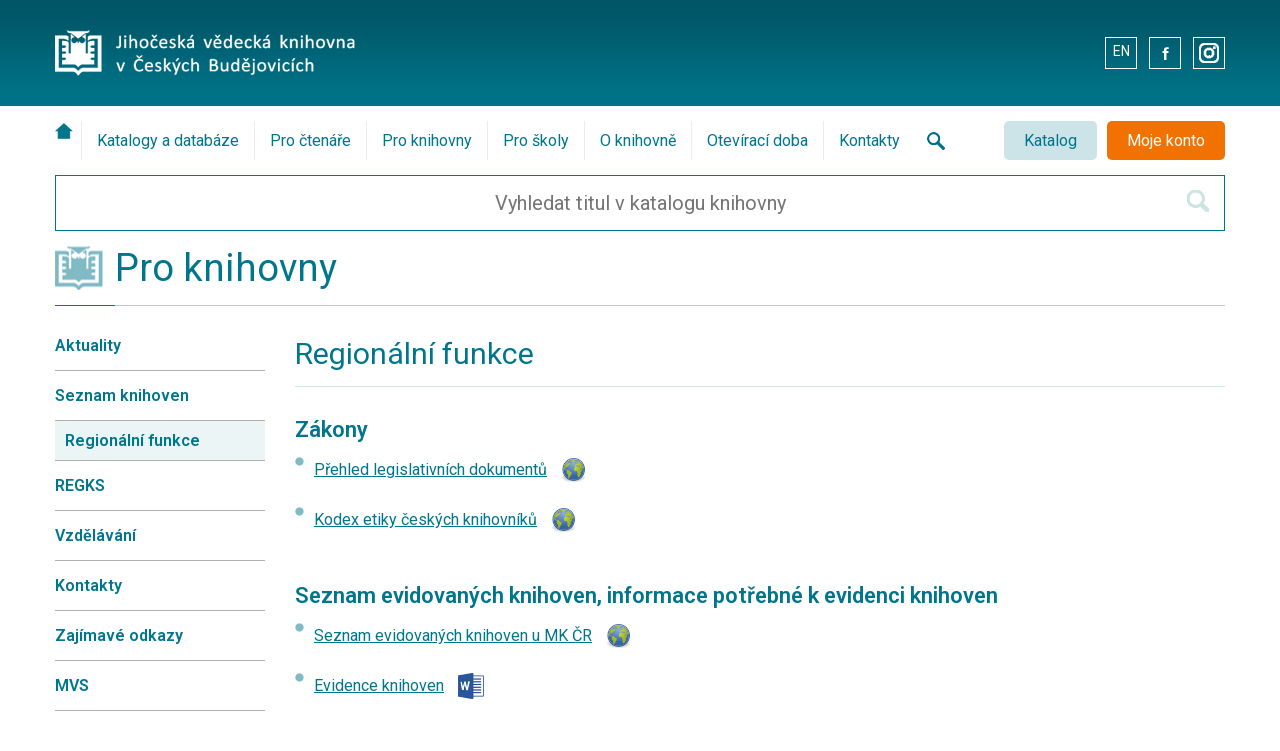

--- FILE ---
content_type: text/html
request_url: https://www.cbvk.cz/regionalni_funkce.html
body_size: 9314
content:
<!DOCTYPE html>
<html lang="cs">
	<head>
<title>
Regionální funkce - Jihočeská vědecká knihovna v Českých Budějovicích</title>
<meta charset="utf-8" />
<META NAME="viewport" content="width=device-width">
<META NAME="RESOURCE-TYPE" content="document">
<META NAME="DISTRIBUTION" content="global">
<META NAME="COPYRIGHT" content="Jihoceska vedecka knihovna v Ceskych Budejovicich, Lidicka 1, 37059, Czech Republic - Europe,  ">
<META NAME="AUTHOR" content="Jihoceska vedecka knihovna v Ceskych Budejovicich, Lidicka 1, 37059, Czech Republic - Europe,  ">
<META NAME="publisher" CONTENT="Jihoceska vedecka knihovna v Ceskych Budejovicich, Lidicka 1, 37059, Czech Republic - Europe,  ">
<META NAME="ROBOTS" content="all">
<meta name="document-rating" content="General" />  
<META NAME="expires" CONTENT="never">
<META NAME="language" CONTENT="czech">
<META NAME="revisit-after" CONTENT="30 day">
<META name="GENERATOR" content="Notepad">
<META NAME="CATEGORY" CONTENT="home page">
<META NAME="KEYWORDS" lang="cs" content="Jihočeská vědecká knihovna; knihy; výstava; České Budějovice; jižní Čechy ">
<META NAME="KEYWORDS" lang="en" content=" The Research Library in Ceske Budejovice; South Bohemia; Czech republic;">
<META NAME="KEYWORDS" lang="de" content="Wissenschaftliche Bibliothek des Südböhmens; Südböhmischer Region; tschechische republik;">
<META name="DESCRIPTION" lang="cs" content="Jihočeská vědecká knihovna jižní Čechy České Budějovice služby čtenářům - výpujčky knih, periodika, DVD, ...">
<META NAME="email" CONTENT="library@cbvk.cz">
<meta name="verify-v1" content="r0qAjkwcvlc/ytfiPAYxFazHXcYqSuFWGmKxmItXqMQ=">
<meta name="description" content="Jihočeská vědecká knihovna v Českých Budějovicích" />
			<!-- favicon -->
		<link rel="icon" href="https://www.cbvk.cz/img/favicon.png" type="image/x-icon" />

		<!-- css -->
		<link href="https://www.cbvk.cz/css/style.css" type="text/css" rel="stylesheet" media="all">


		<!-- css pagination -->
		<link href="https://www.cbvk.cz/css/pagination.css" type="text/css" rel="stylesheet" media="all">      
		<link href="https://www.cbvk.cz/css/cbvk.css" type="text/css" rel="stylesheet" media="all">

		<!-- css pagination -->
		<link href="https://www.cbvk.cz/css/js-slider.css" type="text/css" rel="stylesheet" media="all">  
		
		<!-- javascripts -->
		<script src="https://www.cbvk.cz/js/jquery/jquery-2.1.1.min.js"></script>
		<script src="https://www.cbvk.cz/js/util.js"></script>
		<script src="https://www.cbvk.cz/js/js-slider.js"></script>

		<!-- lightbox -->
		<link href="https://www.cbvk.cz/lib/lightbox/lightbox.css" rel="stylesheet">
	</head>
	<body>
 <div class="invisible"><a href="/mapa_webu.html#mapa" title="Navigační menu pro nevidomé a slabozraké uživatele">Navigační menu pro nevidomé a slabozraké uživatele</a></div>
 <div class="invisible"><a href="/nevidomy.html#start" title="Služby pro nevidomé a slabozraké uživatele">Služby pro nevidomé a slabozraké uživatele</a></div>

  	<!-- facebook SDK -->
	<div id="fb-root"></div>
<script>(function(d, s, id) {
  var js, fjs = d.getElementsByTagName(s)[0];
  if (d.getElementById(id)) return;
  js = d.createElement(s); js.id = id;
  js.src = 'https://connect.facebook.net/cs_CZ/sdk.js#xfbml=1&version=v2.11';
  fjs.parentNode.insertBefore(js, fjs);
}(document, 'script', 'facebook-jssdk'));</script>

			<header>
                                   

				<div class="middle">
				 <div class="top_center_menu">
	          <a href="https://email.cbvk.cz/" title="Intranet - pro zaměstnance - mail" target="_blank">
            <img src="/img/mail-intranet.gif" alt="Intranet - pro zaměstnance - mail"></a>
 
         </div>

					<a href="https://www.cbvk.cz/" class="main_logo"  title="Jihočeská vědecká knihovna v Českých Budějovicích - úvodní stránka"><img src="https://www.cbvk.cz/img/logo.png" alt="Jihočeská vědecká knihovna v Českých Budějovicích"></a>

					<div class="top_add_menu"> 
								<a href="https://www.cbvk.cz/english.html" target="_self" title="English">EN</a>
    
						<a href="https://www.facebook.com/JVK.CB/?fref=ts" target="_blank" class="lm_icon_facebook" title="Sledujte nás na Facebooku">.</a>
            
            <a href="https://www.instagram.com/knihovnacb/" target="_blank" class="lm_icon_instagram"  title="Sledujte nás na Instagramu">.</a>
					</div>
				</div>
			</header>

			<!-- navigace -->
			<nav>
				<div class="middle">
					<div class="top_buttons_cover">
						<a href="javascript:toggle_mmenu();" class="s_button smb_menu" title="Nabídka podstránek"><span>Menu</span></a><a href="https://katalog.cbvk.cz/" class="s_button smb_blue" title="Online knihovní katalog"><span>Katalog</span></a><a href="javascript:open_login();" class="s_button smb_orange" title="Čtenářské konto - přihlášení"><span>Moje konto</span></a>					</div>

					<!-- hlavni menu -->
					<ul class="main_menu no_tablet" id="menu_main">
						<li class="mm_home"><a href="https://www.cbvk.cz/"  aria-label="Úvodní stránka" title="Úvodní stránka"> </a></li>
												<li><a href="https://www.cbvk.cz/katalogy_a_databaze.html" title="Menu - Katalogy a databáze">Katalogy a databáze</a></li>
												<li><a href="https://www.cbvk.cz/pro_ctenare.html" title="Menu - Pro čtenáře">Pro čtenáře</a></li>
												<li><a href="https://www.cbvk.cz/pro_knihovny.html" title="Menu - Pro knihovny">Pro knihovny</a></li>

												<li><a href="https://www.cbvk.cz/nabidka_besed.html" title="Menu - Pro školy">Pro školy</a></li>
            
                        
												<li><a href="https://www.cbvk.cz/o_knihovne.html" title="Menu - O knihovně">O knihovně</a></li>
												<li><a href="https://www.cbvk.cz/oteviraci_doba.html" title="Menu - Otevírací doba">Otevírací doba</a></li>
												<li><a href="https://www.cbvk.cz/kontakty.html" title="Menu - Kontakty">Kontakty</a></li>
						<li class="mm_search"><a href="https://www.cbvk.cz/search.html" title="Vyhledávání na stránkách knihovny"  aria-label="Vyhledávání na stránkách knihovny">&nbsp;</a></li>
					</ul>
					<!-- hlavni menu konec -->

					<div class="clear">&nbsp;</div>

					<form method="get" action="https://katalog.cbvk.cz//arl-cbvk/cs/vysledky/" id="search_form" title="Vyhledávání v katalogu knihovny">
						<div>
							<input type="hidden" name="src" value="cbvk_us_cat">
							<input type="text" name="term" value="" placeholder="Vyhledat titul v katalogu knihovny" class="search_input_text">
							<input type="hidden" name="field" value="G">
							<input type="submit" value="" class="search_input_submit" aria-label="Hledat v katalogu">
						</div>
					</form>
				</div>
			</nav>
			<!-- navigace konec -->
			<section class="content">
	<!-- obsah stred -->
	<div class="middle">
		<div class="heading_box"><a href="https://www.cbvk.cz/pro_knihovny.html" title="Pro knihovny"><h1>Pro knihovny</h1></a></div>
	</div>

	<!-- obsah stred -->
	<div class="middle_no_padding">
		<!-- obsah -->
		<div class="content_plg">

			<!-- levy sloupec -->
			<div class="content_left">
			
<div id="left_navigation_menu_toggler">
	<a href="javascript:toggle_nmenu();" title="Nabídka podstránek">Nabídka</a>
</div>

<ul class="left_navigation_menu no_tablet" id="left_menu">
          <li> <a href="https://www.cbvk.cz/knihovny_aktuality.html" title="Aktuality">Aktuality</a>
      <li> <a href="https://www.cbvk.cz/seznam_knihoven.html" title="Seznam knihoven">Seznam knihoven</a>
      <li> <a href="https://www.cbvk.cz/regionalni_funkce.html" class='active' title="Regionální funkce">Regionální funkce</a>
      <li> <a href="https://www.cbvk.cz/regionalni_system.html" title="REGKS">REGKS</a>
      <li> <a href="https://www.cbvk.cz/vzdelavani.html" title="Vzdělávání">Vzdělávání</a>
      <li> <a href="https://www.cbvk.cz/knihovny_kontakty.html" title="Kontakty">Kontakty</a>
      <li> <a href="https://www.cbvk.cz/zajimave_odkazy.html" title="Zajímavé odkazy">Zajímavé odkazy</a>
      <li> <a href="https://www.cbvk.cz/knihovny_mvs.html" title="MVS">MVS</a>
      <li> <a href="https://www.cbvk.cz/napady_ivu.html" title="Nápady IVU">Nápady IVU</a>
  </ul>



			</div>

			<!-- pravy sloupec -->
			<div class="content_right">
				<div class="page">
        
        

<div class="heading_box_page"><h2>Regionální funkce</h2></div>				

	
<div class="heading_box_faq"><h2>Zákony</h2></div>
	
<ul>
<li><a href="http://ipk.nkp.cz/legislativa/01_LegPod" title="Přehled legislativních dokumentů" class="fileswww2" target="_blank">Přehled legislativních dokumentů</a></li><li><a href="https://www.skipcr.cz/o-nas/hlavni-dokumenty/kodex-etiky-ceskych-knihovniku" title="Kodex etiky českých knihovníků" class="fileswww2" target="_blank">Kodex etiky českých knihovníků</a></li></ul>	


 
<br>
<div class="heading_box_faq"><h2>Seznam evidovaných knihoven, informace potřebné k evidenci knihoven</h2></div>
	
<ul>
<li><a href="https://www.mkcr.cz/evidence-knihoven-adresar-knihoven-evidovanych-ministerstvem-kultury-a-souvisejici-informace-341.html" title="Seznam evidovaných knihoven u MK ČR" class="fileswww2" target="_blank">Seznam evidovaných knihoven u MK ČR</a></li><li><a href="/soubory/regionfce/reg_fce/evidence_knihoven.doc" title="Evidence knihoven (doc, 30.00 KB)" class="filesdoc2" target="_blank">Evidence knihoven</a></li><li><a href="/soubory/regionfce/reg_fce/zadost_o_evidenci_knihoven.doc" title="Žádost o evidenci knihoven (doc, 27.00 KB)" class="filesdoc2" target="_blank">Žádost o evidenci knihoven</a></li></ul>	


<br>
<div class="heading_box_faq"><h2>Program regionálních funkcí</h2></div>
	
<ul>
<li><a href="/soubory/regionfce/reg_fce/region_fce_program_2004.doc" title="Program podpory zajištění regionálních funkcí knihoven (doc, 111.50 KB)" class="filesdoc2" target="_blank">Program podpory zajištění regionálních funkcí knihoven</a></li><li><a href="/soubory/regionfce/reg_fce/usneseni_vlady_k_rf.doc" title="Usnesení vlády o Programu zajištění regionálních funkcí knihoven (doc, 69.50 KB)" class="filesdoc2" target="_blank">Usnesení vlády o Programu zajištění regionálních funkcí knihoven</a></li></ul>	


<br>
<div class="heading_box_faq"><h2>Metodický pokyn k RF, standardy, pravidla</h2></div>
	
<ul>
<li><a href="https://ipk.nkp.cz/programy-podpory/regionalni-funkce-verejnych-knihoven/metodicky-pokyn-ministerstva-kultury-k-zajisteni-vykonu-regionalnich-funkci-knihoven-a-jejich-koordinaci-na-uzemi-ceske-republiky-2019" title="Metodický pokyn Ministerstva kultury k zajištění výkonu regionálních funkcí a jejich koordinaci" class="fileswww2" target="_blank">Metodický pokyn Ministerstva kultury k zajištění výkonu regionálních funkcí a jejich koordinaci</a></li><li><a href="/soubory/regionfce/reg_fce/vymenne soubory.pdf" title="Pravidla pro získání, půjčování, vracení dokumentů výměnného fondu JVK v obsluhovaných knihovnách (pdf, 41.06 KB)" class="filespdf2" target="_blank">Pravidla pro získání, půjčování, vracení dokumentů výměnného fondu JVK v obsluhovaných knihovnách</a></li><li><a href="https://ipk.nkp.cz/legislativa/01_LegPod/knihovni-zakon-257-2001-sb.-a-navazne-provadeci-prepisy/[base64]" title="Metodický pokyn Ministerstva kultury k vymezení standardu veřejných knihovnických a informačních služeb poskytovaných knihovnami" class="fileswww2" target="_blank">Metodický pokyn Ministerstva kultury k vymezení standardu veřejných knihovnických a informačních služeb poskytovaných knihovnami</a></li>	
<li><a href="https://ipk.nkp.cz/docs/VKIS/standard-pro-dobrou-knihovnu-2020" title="Standard pro dobrou knihovnu" class="fileswww2" target="_blank">Standard pro dobrou knihovnu</a></li><li><a href="https://ipk.nkp.cz/docs/RF/sluzby-knihoven-knihovnam-2020" title="Služby knihoven knihovnám" class="fileswww2" target="_blank">Služby knihoven knihovnám</a></li><li><a href="https://ipk.nkp.cz/docs/standard-pro-dobry-knihovni-fond" title="Standard pro dobrý knihovní fond" class="fileswww2" target="_blank">Standard pro dobrý knihovní fond</a></li></ul>
<br>
<div class="heading_box_faq"><h2>Koncepce rozvoje RF</h2></div>
	
<ul>
<li><a href="/soubory/regionfce/reg_fce/koncepce_zajistovani_regionalnich_funkci_v_knihovnach_jihoceskeho_kraje_do_roku_2027.pdf" title="Koncepce zajišťování regionálních funkcí Jihočeské vědecké knihovny do roku 2027 (pdf, 379.30 KB)" class="filespdf2" target="_blank">Koncepce zajišťování regionálních funkcí Jihočeské vědecké knihovny do roku 2027</a></li><li><a href="/soubory/regionfce/koncepce_zajistovani_regionalnich_funkci_v_knihovnach_jihoceskeho_kraje_do_roku_2027.pdf" title="Koncepce rozvoje knihoven v České republice (pdf, )" class="filespdf2" target="_blank">Koncepce rozvoje knihoven v České republice</a></li></ul>	


<br>
<div class="heading_box_faq"><h2>Hodnocení výkonu RF v Jihočeském kraji</h2></div>
	
<ul>
<li><a href="/soubory/regionfce/reg_fce/RFJK2025.pdf" title="Výkon regionálních funkcí v knihovnách Jihočeského kraje v roce 2025 (pdf, 1.56 MB)" class="filespdf2" target="_blank">Výkon regionálních funkcí v knihovnách Jihočeského kraje v roce 2025</a></li><li><a href="/soubory/regionfce/reg_fce/RFJK_2024.pdf" title="Výkon regionálních funkcí v knihovnách Jihočeského kraje v roce 2024 (pdf, 1.45 MB)" class="filespdf2" target="_blank">Výkon regionálních funkcí v knihovnách Jihočeského kraje v roce 2024</a></li><li><a href="/soubory/regionfce/reg_fce/RFJK2023.pdf" title="Výkon regionálních funkcí v knihovnách Jihočeského kraje v roce 2023 (pdf, 1.56 MB)" class="filespdf2" target="_blank">Výkon regionálních funkcí v knihovnách Jihočeského kraje v roce 2023</a></li><li><a href="/soubory/regionfce/reg_fce/RFJK_2022.pdf" title="Výkon regionálních funkcí v knihovnách Jihočeského kraje v roce 2022 (pdf, 1.56 MB)" class="filespdf2" target="_blank">Výkon regionálních funkcí v knihovnách Jihočeského kraje v roce 2022</a></li><li><a href="/soubory/regionfce/reg_fce/RFJK2021.docx" title="Výkon regionálních funkcí v knihovnách Jihočeského kraje v roce 2021 (docx, 76.07 KB)" class="filesdoc2" target="_blank">Výkon regionálních funkcí v knihovnách Jihočeského kraje v roce 2021</a></li><li><a href="/soubory/regionfce/reg_fce/RFJK2020.docx" title="Výkon regionálních funkcí v knihovnách Jihočeského kraje v roce 2020 (docx, 78.61 KB)" class="filesdoc2" target="_blank">Výkon regionálních funkcí v knihovnách Jihočeského kraje v roce 2020</a></li><li><a href="/soubory/regionfce/reg_fce/RFJK2019.docx" title="Výkon regionálních funkcí v knihovnách Jihočeského kraje v roce 2019 (docx, 75.58 KB)" class="filesdoc2" target="_blank">Výkon regionálních funkcí v knihovnách Jihočeského kraje v roce 2019</a></li><li><a href="/soubory/regionfce/reg_fce/RFJK2018.docx" title="Výkon regionálních funkcí v knihovnách Jihočeského kraje v roce 2018 (docx, 74.90 KB)" class="filesdoc2" target="_blank">Výkon regionálních funkcí v knihovnách Jihočeského kraje v roce 2018</a></li><li><a href="/soubory/regionfce/reg_fce/RFJK2017.docx" title="Výkon regionálních funkcí v knihovnách Jihočeského kraje v roce 2017 (docx, 69.20 KB)" class="filesdoc2" target="_blank">Výkon regionálních funkcí v knihovnách Jihočeského kraje v roce 2017</a></li><li><a href="/soubory/regionfce/reg_fce/RFJK2016.docx" title="Výkon regionálních funkcí v knihovnách Jihočeského kraje v roce 2016 (docx, 70.74 KB)" class="filesdoc2" target="_blank">Výkon regionálních funkcí v knihovnách Jihočeského kraje v roce 2016</a></li><li><a href="/soubory/regionfce/reg_fce/RFJK2015.docx" title="Výkon regionálních funkcí v knihovnách Jihočeského kraje v roce 2015 (docx, 73.54 KB)" class="filesdoc2" target="_blank">Výkon regionálních funkcí v knihovnách Jihočeského kraje v roce 2015</a></li><li><a href="/soubory/regionfce/reg_fce/RFJK2014.doc" title="Výkon regionálních funkcí v knihovnách Jihočeského kraje v roce 2014 (doc, 380.50 KB)" class="filesdoc2" target="_blank">Výkon regionálních funkcí v knihovnách Jihočeského kraje v roce 2014</a></li><li><a href="/soubory/regionfce/reg_fce/RFJK2013.doc" title="Výkon regionálních funkcí v knihovnách Jihočeského kraje v roce 2013 (doc, 379.50 KB)" class="filesdoc2" target="_blank">Výkon regionálních funkcí v knihovnách Jihočeského kraje v roce 2013</a></li><li><a href="/soubory/regionfce/reg_fce/RFJK2012.doc" title="Výkon regionálních funkcí v knihovnách Jihočeského kraje v roce 2012 (doc, 260.00 KB)" class="filesdoc2" target="_blank">Výkon regionálních funkcí v knihovnách Jihočeského kraje v roce 2012</a></li><li><a href="/soubory/regionfce/reg_fce/RFJK2011.doc" title="Výkon regionálních funkcí v knihovnách Jihočeského kraje v roce 2011 (doc, 373.00 KB)" class="filesdoc2" target="_blank">Výkon regionálních funkcí v knihovnách Jihočeského kraje v roce 2011</a></li><li><a href="/soubory/regionfce/reg_fce/RFJK2010.doc" title="Výkon regionálních funkcí v knihovnách Jihočeského kraje v roce 2010 (doc, 292.50 KB)" class="filesdoc2" target="_blank">Výkon regionálních funkcí v knihovnách Jihočeského kraje v roce 2010</a></li><li><a href="/soubory/regionfce/reg_fce/RFJK2009.doc" title="Výkon regionálních funkcí v knihovnách Jihočeského kraje v roce 2009 (doc, 359.00 KB)" class="filesdoc2" target="_blank">Výkon regionálních funkcí v knihovnách Jihočeského kraje v roce 2009</a></li><li><a href="/soubory/regionfce/reg_fce/RFJK2008.doc" title="Výkon regionálních funkcí v knihovnách Jihočeského kraje v roce 2008 (doc, 533.50 KB)" class="filesdoc2" target="_blank">Výkon regionálních funkcí v knihovnách Jihočeského kraje v roce 2008</a></li><li><a href="/soubory/regionfce/reg_fce/RFJK2007.doc" title="Výkon regionálních funkcí v knihovnách Jihočeského kraje v roce 2007 (doc, 560.50 KB)" class="filesdoc2" target="_blank">Výkon regionálních funkcí v knihovnách Jihočeského kraje v roce 2007</a></li><li><a href="/soubory/regionfce/reg_fce/RFJK2006.doc" title="Výkon regionálních funkcí v knihovnách Jihočeského kraje v roce 2006 (doc, 322.00 KB)" class="filesdoc2" target="_blank">Výkon regionálních funkcí v knihovnách Jihočeského kraje v roce 2006</a></li><li><a href="/soubory/regionfce/reg_fce/RFJK2005.doc" title="Výkon regionálních funkcí v knihovnách Jihočeského kraje v roce 2005 (doc, 314.50 KB)" class="filesdoc2" target="_blank">Výkon regionálních funkcí v knihovnách Jihočeského kraje v roce 2005</a></li><li><a href="/soubory/regionfce/reg_fce/rf_v_jk_2004.doc" title="Výkon regionálních funkcí v knihovnách Jihočeského kraje v roce 2004 (doc, 324.50 KB)" class="filesdoc2" target="_blank">Výkon regionálních funkcí v knihovnách Jihočeského kraje v roce 2004</a></li><li><a href="/soubory/regionfce/reg_fce/rf_v_jk_2003.doc" title="Výkon regionálních funkcí v knihovnách Jihočeského kraje v roce 2003 (doc, 214.50 KB)" class="filesdoc2" target="_blank">Výkon regionálních funkcí v knihovnách Jihočeského kraje v roce 2003</a></li><li><a href="/soubory/regionfce/reg_fce/rf_v_jk_2002.doc" title="Výkon regionálních funkcí v knihovnách Jihočeského kraje v roce 2002 (doc, 156.00 KB)" class="filesdoc2" target="_blank">Výkon regionálních funkcí v knihovnách Jihočeského kraje v roce 2002</a></li></ul>	


<br>
<div class="heading_box_faq"><h2>Přehled činnosti knihoven v Jihočeském kraji</h2></div>
	
<ul>
<li><a href="/soubory/regionfce/reg_fce/Prehled_cinnosti_2024.pdf" title="Přehled činnosti knihoven Jihočeského kraje v roce 2024 (pdf, 23.20 MB)" class="filespdf2" target="_blank">Přehled činnosti knihoven Jihočeského kraje v roce 2024</a></li><li><a href="/soubory/regionfce/reg_fce/Prehled_cinnosti_2023.pdf" title="Přehled činnosti knihoven Jihočeského kraje v roce 2023 (pdf, 13.85 MB)" class="filespdf2" target="_blank">Přehled činnosti knihoven Jihočeského kraje v roce 2023</a></li><li><a href="/soubory/regionfce/reg_fce/Prehled_cinnosti_2022.pdf" title="Přehled činnosti knihoven Jihočeského kraje v roce 2022 (pdf, 12.33 MB)" class="filespdf2" target="_blank">Přehled činnosti knihoven Jihočeského kraje v roce 2022</a></li><li><a href="/soubory/regionfce/reg_fce/Prehled_cinnosti_2021.pdf" title="Přehled činnosti knihoven Jihočeského kraje v roce 2021 (pdf, 9.30 MB)" class="filespdf2" target="_blank">Přehled činnosti knihoven Jihočeského kraje v roce 2021</a></li><li><a href="/soubory/regionfce/reg_fce/Prehled_cinnosti_2020.pdf" title="Přehled činnosti knihoven Jihočeského kraje v roce 2020 (pdf, 26.16 MB)" class="filespdf2" target="_blank">Přehled činnosti knihoven Jihočeského kraje v roce 2020</a></li><li><a href="/soubory/regionfce/reg_fce/Prehled_cinnosti_2019.pdf" title="Přehled činnosti knihoven Jihočeského kraje v roce 2019 (pdf, 6.97 MB)" class="filespdf2" target="_blank">Přehled činnosti knihoven Jihočeského kraje v roce 2019</a></li><li><a href="/soubory/regionfce/reg_fce/Prehled_cinnosti_2018.pdf" title="Přehled činnosti knihoven Jihočeského kraje v roce 2018 (pdf, 23.07 MB)" class="filespdf2" target="_blank">Přehled činnosti knihoven Jihočeského kraje v roce 2018</a></li><li><a href="/soubory/regionfce/reg_fce/Prehled_cinnosti_2017.pdf" title="Přehled činnosti knihoven Jihočeského kraje v roce 2017 (pdf, 21.79 MB)" class="filespdf2" target="_blank">Přehled činnosti knihoven Jihočeského kraje v roce 2017</a></li><li><a href="/soubory/regionfce/reg_fce/Prehled_cinnosti_2016.pdf" title="Přehled činnosti knihoven Jihočeského kraje v roce 2016 (pdf, 4.19 MB)" class="filespdf2" target="_blank">Přehled činnosti knihoven Jihočeského kraje v roce 2016</a></li><li><a href="/soubory/regionfce/reg_fce/Prehled_cinnosti_2015.pdf" title="Přehled činnosti knihoven Jihočeského kraje v roce 2015 (pdf, 15.93 MB)" class="filespdf2" target="_blank">Přehled činnosti knihoven Jihočeského kraje v roce 2015</a></li><li><a href="/soubory/regionfce/reg_fce/Prehled_cinnosti_2014.pdf" title="Přehled činnosti knihoven Jihočeského kraje v roce 2014 (pdf, 9.74 MB)" class="filespdf2" target="_blank">Přehled činnosti knihoven Jihočeského kraje v roce 2014</a></li><li><a href="/soubory/regionfce/reg_fce/Prehled_cinnosti_2013.pdf" title="Přehled činnosti knihoven Jihočeského kraje v roce 2013 (pdf, 6.06 MB)" class="filespdf2" target="_blank">Přehled činnosti knihoven Jihočeského kraje v roce 2013</a></li><li><a href="/soubory/regionfce/reg_fce/Prehled_cinnosti_2012.pdf" title="Přehled činnosti knihoven Jihočeského kraje v roce 2012 (pdf, 16.41 MB)" class="filespdf2" target="_blank">Přehled činnosti knihoven Jihočeského kraje v roce 2012</a></li><li><a href="/soubory/regionfce/reg_fce/Prehled_cinnosti_2011.pdf" title="Přehled činnosti knihoven Jihočeského kraje v roce 2011 (pdf, 10.08 MB)" class="filespdf2" target="_blank">Přehled činnosti knihoven Jihočeského kraje v roce 2011</a></li><li><a href="/soubory/regionfce/reg_fce/Prehled_cinnosti_2010.pdf" title="Přehled činnosti knihoven Jihočeského kraje v roce 2010 (pdf, 3.87 MB)" class="filespdf2" target="_blank">Přehled činnosti knihoven Jihočeského kraje v roce 2010</a></li><li><a href="/soubory/regionfce/reg_fce/Prehled_cinnosti_2009.pdf" title="Přehled činnosti knihoven Jihočeského kraje v roce 2009 (pdf, 6.24 MB)" class="filespdf2" target="_blank">Přehled činnosti knihoven Jihočeského kraje v roce 2009</a></li><li><a href="/soubory/regionfce/reg_fce/Prehled_cinnosti_2008.pdf" title="Přehled činnosti knihoven Jihočeského kraje v roce 2008 (pdf, 3.18 MB)" class="filespdf2" target="_blank">Přehled činnosti knihoven Jihočeského kraje v roce 2008</a></li><li><a href="/soubory/regionfce/reg_fce/Prehled_cinnosti_2007.pdf" title="Přehled činnosti knihoven Jihočeského kraje v roce 2007 (pdf, 1.84 MB)" class="filespdf2" target="_blank">Přehled činnosti knihoven Jihočeského kraje v roce 2007</a></li><li><a href="/soubory/regionfce/reg_fce/Prehled_cinnosti_2006.pdf" title="Přehled činnosti knihoven Jihočeského kraje v roce 2006 (pdf, 1.26 MB)" class="filespdf2" target="_blank">Přehled činnosti knihoven Jihočeského kraje v roce 2006</a></li><li><a href="/soubory/regionfce/reg_fce/Prehled_cinnosti_2005.pdf" title="Přehled činnosti knihoven Jihočeského kraje v roce 2005 (pdf, 2.09 MB)" class="filespdf2" target="_blank">Přehled činnosti knihoven Jihočeského kraje v roce 2005</a></li><li><a href="/soubory/regionfce/reg_fce/prehled_cinnosti_2004.pdf" title="Přehled činnosti knihoven Jihočeského kraje v roce 2004 (pdf, 1.06 MB)" class="filespdf2" target="_blank">Přehled činnosti knihoven Jihočeského kraje v roce 2004</a></li><li><a href="/soubory/regionfce/reg_fce/prehled_cinnosti_2003.pdf" title="Přehled činnosti knihoven Jihočeského kraje v roce 2003 (pdf, 337.98 KB)" class="filespdf2" target="_blank">Přehled činnosti knihoven Jihočeského kraje v roce 2003</a></li></ul>	

<!--
<br>
<div class="heading_box_faq"><h2>XXX</h2></div>
	
<ul>
<li></li></ul>	
-->

<div class="last_change">Poslední změna stránky: 16.01.2026 v 09.38</div>

				</div>
			</div>

			<div class="clear">&nbsp;</div>
		</div>
	</div>
</section>   
<section class="fond">
	<!-- obsah stred -->
	<div class="middle">

  
		<div class="heading_box"><h1>Doporučujeme z našeho fondu</h1></div>

		<ul class="fond_menu">
			<li><a href="javascript:show_fond_panel('knihy');"   id="fond_selector_knihy">Knihy</a></li>
			<li><a href="javascript:show_fond_panel('eknihy');"  id="fond_selector_eknihy">E-knihy</a></li>
			<li><a href="javascript:show_fond_panel('audioknihy');"  id="fond_selector_audioknihy">Audio CD</a></li>
			<li><a href="javascript:show_fond_panel('dvd');"  id="fond_selector_dvd">Filmová DVD</a></li>
			<li><a href="javascript:show_fond_panel('casopisy');"  id="fond_selector_casopisy">Časopisy</a></li>
			<li><a href="javascript:show_fond_panel('kramerius');"  id="fond_selector_kramerius">Digitalizované dokumenty</a></li>
			<li><a href="javascript:show_fond_panel('hry');" class="active" id="fond_selector_hry">Hry</a></li>
		</ul>
	</div>



	<div class="middle_no_padding">
		<!-- knihy -->
  	<div id="fond_panel_knihy" class="fond_panel hide">		
		  				<div class="fond_item" >
				<a href="https://katalog.cbvk.cz/arl-cbvk/cs/detail-cbvk_us_cat-0158765-titul?obalka=reklamaipac" title="Srdce oceánu /  Nora Robertsová ; [z anglického originálu ... přeložila Soňa Tobiášová] (odkaz v elektronickém katalogu)" target='_blank'> 
        <img src="https://cache.obalkyknih.cz/file/cover/3030504/medium" alt="Srdce oceánu /  Nora Robertsová ; [z anglického originálu ... přeložila Soňa Tobiášová] (odkaz v elektronickém katalogu)" ></a>
			</div>
				<div class="fond_item" >
				<a href="https://katalog.cbvk.cz/arl-cbvk/cs/detail-cbvk_us_cat-0158766-titul?obalka=reklamaipac" title="Pečeť hříchu /  Cheryl Holt ; [z anglického originálu ... přeložila Jana Vlčková] (odkaz v elektronickém katalogu)" target='_blank'> 
        <img src="https://cache.obalkyknih.cz/file/cover/2650944/medium" alt="Pečeť hříchu /  Cheryl Holt ; [z anglického originálu ... přeložila Jana Vlčková] (odkaz v elektronickém katalogu)" ></a>
			</div>
				<div class="fond_item" >
				<a href="https://katalog.cbvk.cz/arl-cbvk/cs/detail-cbvk_us_cat-0158784-titul?obalka=reklamaipac" title="Auta /  text Jiří Havel ; ilustr. Jiří Pavlín, Gustav Šeďa (odkaz v elektronickém katalogu)" target='_blank'> 
        <img src="https://cache.obalkyknih.cz/file/cover/996560/medium" alt="Auta /  text Jiří Havel ; ilustr. Jiří Pavlín, Gustav Šeďa (odkaz v elektronickém katalogu)" ></a>
			</div>
				<div class="fond_item" >
				<a href="https://katalog.cbvk.cz/arl-cbvk/cs/detail-cbvk_us_cat-0158786-titul?obalka=reklamaipac" title="Nejkrásnější dárek /  Disney ; [přeložil Pavel Weigel] (odkaz v elektronickém katalogu)" target='_blank'> 
        <img src="https://cache.obalkyknih.cz/file/cover/2488874/medium" alt="Nejkrásnější dárek /  Disney ; [přeložil Pavel Weigel] (odkaz v elektronickém katalogu)" ></a>
			</div>
				<div class="fond_item" >
				<a href="https://katalog.cbvk.cz/arl-cbvk/cs/detail-cbvk_us_cat-0158787-titul?obalka=reklamaipac" title="Dva Robinsoni /  Jules Verne ; [translation původního vydání B. Fricke ; adaptation by Milan Valoušek a Radomír Suchánek ; illustrations by G. Roux] (odkaz v elektronickém katalogu)" target='_blank'> 
        <img src="https://cache.obalkyknih.cz/file/cover/2488217/medium" alt="Dva Robinsoni /  Jules Verne ; [translation původního vydání B. Fricke ; adaptation by Milan Valoušek a Radomír Suchánek ; illustrations by G. Roux] (odkaz v elektronickém katalogu)" ></a>
			</div>
				<div class="fond_item" >
				<a href="https://katalog.cbvk.cz/arl-cbvk/cs/detail-cbvk_us_cat-0158788-titul?obalka=reklamaipac" title="Outdoor aktivity : 50 aktivit pro trénink, školení i zábavu / Vladimír Vecheta (odkaz v elektronickém katalogu)" target='_blank'> 
        <img src="https://cache.obalkyknih.cz/file/cover/310269/medium" alt="Outdoor aktivity : 50 aktivit pro trénink, školení i zábavu / Vladimír Vecheta (odkaz v elektronickém katalogu)" ></a>
			</div>
      <div class="fond_item_popis"> Zobrazit v <a href="https://katalog.cbvk.cz/" target="_blank">katalogu</a>.&nbsp;&nbsp;</div>    
			<div class="clear">&nbsp;</div>
		</div>	
		
				
		<!-- eknihy -->
		<div id="fond_panel_eknihy" class="fond_panel hide">		
		  				<div class="fond_item" >
				<a href="https://katalog.cbvk.cz/arl-cbvk/cs/detail-cbvk_us_cat-0623412-titul?obalka=reklamaipac" title="Krásný jako Karel   (odkaz v elektronickém katalogu)" target='_blank'>
        <img src="https://cache.obalkyknih.cz/file/cover/1308592/medium" alt="Krásný jako Karel   (odkaz v elektronickém katalogu)"  ></a>
			</div>
				<div class="fond_item" >
				<a href="https://katalog.cbvk.cz/arl-cbvk/cs/detail-cbvk_us_cat-0623413-titul?obalka=reklamaipac" title="Bosonohá Marie  Miroslav Jandovský (odkaz v elektronickém katalogu)" target='_blank'>
        <img src="https://cache.obalkyknih.cz/file/cover/3142073/medium" alt="Bosonohá Marie  Miroslav Jandovský (odkaz v elektronickém katalogu)"  ></a>
			</div>
				<div class="fond_item" >
				<a href="https://katalog.cbvk.cz/arl-cbvk/cs/detail-cbvk_us_cat-0623415-titul?obalka=reklamaipac" title="Babiččiny pochoutky   (odkaz v elektronickém katalogu)" target='_blank'>
        <img src="https://cache.obalkyknih.cz/file/cover/1308595/medium" alt="Babiččiny pochoutky   (odkaz v elektronickém katalogu)"  ></a>
			</div>
				<div class="fond_item" >
				<a href="https://katalog.cbvk.cz/arl-cbvk/cs/detail-cbvk_us_cat-0623416-titul?obalka=reklamaipac" title="Maso   (odkaz v elektronickém katalogu)" target='_blank'>
        <img src="https://cache.obalkyknih.cz/file/cover/1308596/medium" alt="Maso   (odkaz v elektronickém katalogu)"  ></a>
			</div>
				<div class="fond_item" >
				<a href="https://katalog.cbvk.cz/arl-cbvk/cs/detail-cbvk_us_cat-0623417-titul?obalka=reklamaipac" title="3x Borgentown město hrůzy II   (odkaz v elektronickém katalogu)" target='_blank'>
        <img src="https://cache.obalkyknih.cz/file/cover/1308597/medium" alt="3x Borgentown město hrůzy II   (odkaz v elektronickém katalogu)"  ></a>
			</div>
				<div class="fond_item" >
				<a href="https://katalog.cbvk.cz/arl-cbvk/cs/detail-cbvk_us_cat-0623418-titul?obalka=reklamaipac" title="Důvěrné sdělení o konci světa  Miroslav Jandovský (odkaz v elektronickém katalogu)" target='_blank'>
        <img src="https://cache.obalkyknih.cz/file/cover/1110121/medium" alt="Důvěrné sdělení o konci světa  Miroslav Jandovský (odkaz v elektronickém katalogu)"  ></a>
			</div>
      <div class="fond_item_popis"> Půjčte si elektronické verze nejnovějších českých titulů. Nabízíme více než <strong>28029</strong> titulů. Zobrazit v <a href="https://katalog.cbvk.cz/i2/i2.search.cls?ictx=cbvk&show_lim=1&field=G&limv_DK=aaaeb" target="_blank">katalogu</a>.&nbsp;&nbsp;</div>    
			<div class="clear">&nbsp;</div>
		</div>
    

		<!-- audio CD -->
    		<div id="fond_panel_audioknihy" class="fond_panel hide">		
		  				<div class="fond_item" >
				<a href="https://katalog.cbvk.cz/arl-cbvk/cs/detail-cbvk_us_cat-m0124373-titul?obalka=reklamaipac" title="King Arthur (extraits) / Henry Purcell (odkaz v elektronickém katalogu)" target='_blank'> 
        <img src="https://cache.obalkyknih.cz/file/cover/748463/medium" alt="King Arthur (extraits) / Henry Purcell (odkaz v elektronickém katalogu)"  ></a>
			</div>
				<div class="fond_item" >
				<a href="https://katalog.cbvk.cz/arl-cbvk/cs/detail-cbvk_us_cat-m0124379-titul?obalka=reklamaipac" title="Frame by Frame 1969-71  (odkaz v elektronickém katalogu)" target='_blank'> 
        <img src="https://cache.obalkyknih.cz/file/cover/1341703/medium" alt="Frame by Frame 1969-71  (odkaz v elektronickém katalogu)"  ></a>
			</div>
				<div class="fond_item" >
				<a href="https://katalog.cbvk.cz/arl-cbvk/cs/detail-cbvk_us_cat-m0124380-titul?obalka=reklamaipac" title="Frame by Frame 1972-4  (odkaz v elektronickém katalogu)" target='_blank'> 
        <img src="https://cache.obalkyknih.cz/file/cover/1341704/medium" alt="Frame by Frame 1972-4  (odkaz v elektronickém katalogu)"  ></a>
			</div>
				<div class="fond_item" >
				<a href="https://katalog.cbvk.cz/arl-cbvk/cs/detail-cbvk_us_cat-m0124381-titul?obalka=reklamaipac" title="Frame by Frame 1981-4  (odkaz v elektronickém katalogu)" target='_blank'> 
        <img src="https://cache.obalkyknih.cz/file/cover/1341705/medium" alt="Frame by Frame 1981-4  (odkaz v elektronickém katalogu)"  ></a>
			</div>
				<div class="fond_item" >
				<a href="https://katalog.cbvk.cz/arl-cbvk/cs/detail-cbvk_us_cat-m0124382-titul?obalka=reklamaipac" title="Frame by Frame live 1969-84  (odkaz v elektronickém katalogu)" target='_blank'> 
        <img src="https://cache.obalkyknih.cz/file/cover/1341706/medium" alt="Frame by Frame live 1969-84  (odkaz v elektronickém katalogu)"  ></a>
			</div>
				<div class="fond_item" >
				<a href="https://katalog.cbvk.cz/arl-cbvk/cs/detail-cbvk_us_cat-m0124397-titul?obalka=reklamaipac" title="Leadbelly king of the twelve-string guitar  (odkaz v elektronickém katalogu)" target='_blank'> 
        <img src="https://cache.obalkyknih.cz/file/cover/749142/medium" alt="Leadbelly king of the twelve-string guitar  (odkaz v elektronickém katalogu)"  ></a>
			</div>
      <div class="fond_item_popis"> Půjčte si domů Vaše oblíbené hudební tituly. Nabízíme více než <strong>16955</strong> titulů. Zobrazit v <a href="https://katalog.cbvk.cz/i2/i2.search.cls?ictx=cbvk&show_lim=1&field=G&limv_SUBBASE=XAHUD&limv_DK=xcd&reklama=AUDIOCD" target="_blank">katalogu</a>.&nbsp;&nbsp;</div>    
			<div class="clear">&nbsp;</div>
		</div>
    
    


 
 
    		
		<!-- filmova dvd -->
		<div id="fond_panel_dvd" class="fond_panel hide">		
		  				<div class="fond_item" >
				<a href="https://katalog.cbvk.cz/arl-cbvk/cs/detail-cbvk_us_cat-1271404-titul?obalka=reklamaipac" title="Ptáci /  režie Alfred Hitchcock (odkaz v elektronickém katalogu)" target='_blank'> 
        <img src="https://cache.obalkyknih.cz/file/cover/3064095/medium" alt="Ptáci /  režie Alfred Hitchcock (odkaz v elektronickém katalogu)"  ></a>
			</div>
				<div class="fond_item" >
				<a href="https://katalog.cbvk.cz/arl-cbvk/cs/detail-cbvk_us_cat-1271405-titul?obalka=reklamaipac" title="Pták na drátě /  režie John Badham (odkaz v elektronickém katalogu)" target='_blank'> 
        <img src="https://cache.obalkyknih.cz/file/cover/3064092/medium" alt="Pták na drátě /  režie John Badham (odkaz v elektronickém katalogu)"  ></a>
			</div>
				<div class="fond_item" >
				<a href="https://katalog.cbvk.cz/arl-cbvk/cs/detail-cbvk_us_cat-1271406-titul?obalka=reklamaipac" title="Rozchod! /  režie Peyton Reed (odkaz v elektronickém katalogu)" target='_blank'> 
        <img src="https://cache.obalkyknih.cz/file/cover/3064089/medium" alt="Rozchod! /  režie Peyton Reed (odkaz v elektronickém katalogu)"  ></a>
			</div>
				<div class="fond_item" >
				<a href="https://katalog.cbvk.cz/arl-cbvk/cs/detail-cbvk_us_cat-1271407-titul?obalka=reklamaipac" title="Rozpoutané peklo /  režie Roger donaldson (odkaz v elektronickém katalogu)" target='_blank'> 
        <img src="https://cache.obalkyknih.cz/file/cover/3064091/medium" alt="Rozpoutané peklo /  režie Roger donaldson (odkaz v elektronickém katalogu)"  ></a>
			</div>
				<div class="fond_item" >
				<a href="https://katalog.cbvk.cz/arl-cbvk/cs/detail-cbvk_us_cat-1271506-titul?obalka=reklamaipac" title="Der Ring des Nibelungen   (odkaz v elektronickém katalogu)" target='_blank'> 
        <img src="https://cache.obalkyknih.cz/file/cover/3050612/medium" alt="Der Ring des Nibelungen   (odkaz v elektronickém katalogu)"  ></a>
			</div>
				<div class="fond_item" >
				<a href="https://katalog.cbvk.cz/arl-cbvk/cs/detail-cbvk_us_cat-1277399-titul?obalka=reklamaipac" title="Akta X.   (odkaz v elektronickém katalogu)" target='_blank'> 
        <img src="https://cache.obalkyknih.cz/file/cover/3095505/medium" alt="Akta X.   (odkaz v elektronickém katalogu)"  ></a>
			</div>
      <div class="fond_item_popis"> Půjčte si Váš oblíbený film. Nabízíme více než <strong>3648</strong> titulů. Zobrazit v <a href="https://katalog.cbvk.cz/arl-cbvk/cs/vysledky/?field=SIG&term=HDVD&reklama=HDVD" target="_blank">katalogu</a>.&nbsp;&nbsp;</div>    
			<div class="clear">&nbsp;</div>
		</div>

		
		
		
		
		
		<!-- casopisy -->
		<div id="fond_panel_casopisy" class="fond_panel hide">		
		  				<div class="fond_item" >
				<a href="https://katalog.cbvk.cz/arl-cbvk/cs/detail-cbvk_us_cat-1199028-titul?obalka=reklamaipac" title="Českobudějovický deník extra   (odkaz v elektronickém katalogu)" target='_blank'> 
        <img src="https://cache.obalkyknih.cz/file/cover/2862872/medium" alt="Českobudějovický deník extra   (odkaz v elektronickém katalogu)" ></a>
			</div>
				<div class="fond_item" >
				<a href="https://katalog.cbvk.cz/arl-cbvk/cs/detail-cbvk_us_cat-1199033-titul?obalka=reklamaipac" title="Jindřichohradecký deník extra   (odkaz v elektronickém katalogu)" target='_blank'> 
        <img src="https://cache.obalkyknih.cz/file/cover/2862912/medium" alt="Jindřichohradecký deník extra   (odkaz v elektronickém katalogu)" ></a>
			</div>
				<div class="fond_item" >
				<a href="https://katalog.cbvk.cz/arl-cbvk/cs/detail-cbvk_us_cat-1199034-titul?obalka=reklamaipac" title="Táborský deník extra   (odkaz v elektronickém katalogu)" target='_blank'> 
        <img src="https://cache.obalkyknih.cz/file/cover/2869078/medium" alt="Táborský deník extra   (odkaz v elektronickém katalogu)" ></a>
			</div>
				<div class="fond_item" >
				<a href="https://katalog.cbvk.cz/arl-cbvk/cs/detail-cbvk_us_cat-1199038-titul?obalka=reklamaipac" title="Strakonický deník extra   (odkaz v elektronickém katalogu)" target='_blank'> 
        <img src="https://cache.obalkyknih.cz/file/cover/2869076/medium" alt="Strakonický deník extra   (odkaz v elektronickém katalogu)" ></a>
			</div>
				<div class="fond_item" >
				<a href="https://katalog.cbvk.cz/arl-cbvk/cs/detail-cbvk_us_cat-1199040-titul?obalka=reklamaipac" title="Prachatický deník extra   (odkaz v elektronickém katalogu)" target='_blank'> 
        <img src="https://cache.obalkyknih.cz/file/cover/2869070/medium" alt="Prachatický deník extra   (odkaz v elektronickém katalogu)" ></a>
			</div>
				<div class="fond_item" >
				<a href="https://katalog.cbvk.cz/arl-cbvk/cs/detail-cbvk_us_cat-1199041-titul?obalka=reklamaipac" title="Českokrumlovský deník extra   (odkaz v elektronickém katalogu)" target='_blank'> 
        <img src="https://cache.obalkyknih.cz/file/cover/2862875/medium" alt="Českokrumlovský deník extra   (odkaz v elektronickém katalogu)" ></a>
			</div>
      <div class="fond_item_popis"> Navštivte oddělení periodik na Lidické 1. Můžete si přečíst přes <strong>22622</strong> titulů. Zobrazit v <a href="https://katalog.cbvk.cz/i2/i2.search.cls?ictx=cbvk&show_lim=1&field=G&limv_DK=xszp" target="_blank">katalogu</a>.&nbsp;&nbsp;</div>    
			<div class="clear">&nbsp;</div>
		</div>



		<!-- digitalazovane dokumenty -->
    <div id="fond_panel_kramerius" class="fond_panel hide">		
		  				<div class="fond_item" >
				<a href="https://katalog.cbvk.cz/arl-cbvk/cs/detail-cbvk_us_cat-0094364-titul?obalka=reklamaipac" title="Kriegs Expeditions Karte von Devtschland von dem Iahr 1756 biss den 1. Ianuarii 1759 ...  Joh. Ant. Rizzi Zannoni (odkaz v elektronickém katalogu)" target='_blank'> 
        <img src="https://cache.obalkyknih.cz/file/cover/1143679/medium" alt="Kriegs Expeditions Karte von Devtschland von dem Iahr 1756 biss den 1. Ianuarii 1759 ...  Joh. Ant. Rizzi Zannoni (odkaz v elektronickém katalogu)"  ></a>
			</div>
				<div class="fond_item" >
				<a href="https://katalog.cbvk.cz/arl-cbvk/cs/detail-cbvk_us_cat-0095153-titul?obalka=reklamaipac" title="Transylvaniae, Moldaviae, Walachiae, Bulgariae nova et accurata delineatio ...  opera et sumtibus Tob. Conr. Lotter (odkaz v elektronickém katalogu)" target='_blank'> 
        <img src="https://cache.obalkyknih.cz/file/cover/1143680/medium" alt="Transylvaniae, Moldaviae, Walachiae, Bulgariae nova et accurata delineatio ...  opera et sumtibus Tob. Conr. Lotter (odkaz v elektronickém katalogu)"  ></a>
			</div>
				<div class="fond_item" >
				<a href="https://katalog.cbvk.cz/arl-cbvk/cs/detail-cbvk_us_cat-0095156-titul?obalka=reklamaipac" title="Delineationem liberae in Silesia dynastiae Drachenberg ...  J. C. Berger (odkaz v elektronickém katalogu)" target='_blank'> 
        <img src="https://cache.obalkyknih.cz/file/cover/1143681/medium" alt="Delineationem liberae in Silesia dynastiae Drachenberg ...  J. C. Berger (odkaz v elektronickém katalogu)"  ></a>
			</div>
				<div class="fond_item" >
				<a href="https://katalog.cbvk.cz/arl-cbvk/cs/detail-cbvk_us_cat-0095158-titul?obalka=reklamaipac" title="Die XIII. Cantons u. Bunds Verwanten etc der freyen Schweitzer Republic ...  Elias Bäck (odkaz v elektronickém katalogu)" target='_blank'> 
        <img src="https://cache.obalkyknih.cz/file/cover/1143682/medium" alt="Die XIII. Cantons u. Bunds Verwanten etc der freyen Schweitzer Republic ...  Elias Bäck (odkaz v elektronickém katalogu)"  ></a>
			</div>
				<div class="fond_item" >
				<a href="https://katalog.cbvk.cz/arl-cbvk/cs/detail-cbvk_us_cat-0095304-titul?obalka=reklamaipac" title="Karte derer englischen Unternehmungen zur See auf denen französischen Küsten desgleichen in denen französischen Colonien in Africa und dem Mitternaechtlichen America ...  erläutert durch C. F. v. H. (odkaz v elektronickém katalogu)" target='_blank'> 
        <img src="https://cache.obalkyknih.cz/file/cover/1143683/medium" alt="Karte derer englischen Unternehmungen zur See auf denen französischen Küsten desgleichen in denen französischen Colonien in Africa und dem Mitternaechtlichen America ...  erläutert durch C. F. v. H. (odkaz v elektronickém katalogu)"  ></a>
			</div>
				<div class="fond_item" >
				<a href="https://katalog.cbvk.cz/arl-cbvk/cs/detail-cbvk_us_cat-0095306-titul?obalka=reklamaipac" title="[Carte des expeditions de la gverre presente en Allemagne ...]  [Iean Antoine Rizzi Zannoni] (odkaz v elektronickém katalogu)" target='_blank'> 
        <img src="https://cache.obalkyknih.cz/file/cover/1143684/medium" alt="[Carte des expeditions de la gverre presente en Allemagne ...]  [Iean Antoine Rizzi Zannoni] (odkaz v elektronickém katalogu)"  ></a>
			</div>
      <div class="fond_item_popis"> Digitální archiv periodik, monografií, map ... obsahuje přes <strong>65908</strong> titulů. Zobrazit <a href="https://kramerius.cbvk.cz/" target="_blank">digitální archiv</a>.&nbsp;&nbsp;</div>    
			<div class="clear">&nbsp;</div>
		</div>
		
		



		<!-- hry -->
    <div id="fond_panel_hry" class="fond_panel">		
		  				<div class="fond_item" >
				<a href="https://katalog.cbvk.cz/arl-cbvk/cs/detail-cbvk_us_cat-1298720-titul?obalka=reklamaipac" title="Ženy vs. muži : kvízy do kapsy  (odkaz v elektronickém katalogu)" target='_blank'> 
        <img src="https://cache.obalkyknih.cz/file/cover/2539366/medium" alt="Ženy vs. muži : kvízy do kapsy  (odkaz v elektronickém katalogu)"  ></a>
			</div>
				<div class="fond_item" >
				<a href="https://katalog.cbvk.cz/arl-cbvk/cs/detail-cbvk_us_cat-1298725-titul?obalka=reklamaipac" title="Popkultura: kvízy do kapsy  (odkaz v elektronickém katalogu)" target='_blank'> 
        <img src="https://cache.obalkyknih.cz/file/cover/2539366/medium" alt="Popkultura: kvízy do kapsy  (odkaz v elektronickém katalogu)"  ></a>
			</div>
				<div class="fond_item" >
				<a href="https://katalog.cbvk.cz/arl-cbvk/cs/detail-cbvk_us_cat-1298727-titul?obalka=reklamaipac" title="Česká města : kvízy do kapsy  (odkaz v elektronickém katalogu)" target='_blank'> 
        <img src="https://cache.obalkyknih.cz/file/cover/2539366/medium" alt="Česká města : kvízy do kapsy  (odkaz v elektronickém katalogu)"  ></a>
			</div>
				<div class="fond_item" >
				<a href="https://katalog.cbvk.cz/arl-cbvk/cs/detail-cbvk_us_cat-1298728-titul?obalka=reklamaipac" title="90. léta : kvízy do kapsy  (odkaz v elektronickém katalogu)" target='_blank'> 
        <img src="https://cache.obalkyknih.cz/file/cover/2539366/medium" alt="90. léta : kvízy do kapsy  (odkaz v elektronickém katalogu)"  ></a>
			</div>
				<div class="fond_item" >
				<a href="https://katalog.cbvk.cz/arl-cbvk/cs/detail-cbvk_us_cat-1298788-titul?obalka=reklamaipac" title="Similo.   (odkaz v elektronickém katalogu)" target='_blank'> 
        <img src="https://cache.obalkyknih.cz/file/cover/3204898/medium" alt="Similo.   (odkaz v elektronickém katalogu)"  ></a>
			</div>
				<div class="fond_item" >
				<a href="https://katalog.cbvk.cz/arl-cbvk/cs/detail-cbvk_us_cat-1298791-titul?obalka=reklamaipac" title="Similo. : najděte ukrytou postavu  (odkaz v elektronickém katalogu)" target='_blank'> 
        <img src="https://cache.obalkyknih.cz/file/cover/3204898/medium" alt="Similo. : najděte ukrytou postavu  (odkaz v elektronickém katalogu)"  ></a>
			</div>
      <div class="fond_item_popis"> Zahrajte si doma společenské hry - půjčíme Vám je. Nabízíme více než <strong>1542</strong> her. Zobrazit v <a href="https://katalog.cbvk.cz/i2/i2.search.cls?ictx=cbvk&show_lim=1&field=G&limv_DK=xobj&reklama=DESKOVEHRY" target="_blank">katalogu</a>.&nbsp;&nbsp;</div>    
			<div class="clear">&nbsp;</div>
		</div>



	</div>
</section>



			<footer>
				<div class="middle_no_padding">

					<div class="footer_content width_third">
						<h3>Kontakt</h3>
						<p>
							Na Sadech 27,<br/>
							370 59 České Budějovice<br/>
							+420 386 111 211 (ústředna)<br/>
							IČO: 00073504<br/>
							Datová schránka: r7ukktd<br/>
							<a href="mailto:pult@cbvk.cz" title="kontaktní mail">pult@cbvk.cz</a> &nbsp;&nbsp;<a href="https://www.cbvk.cz/napiste_nam.html" title="Napište nám mail"><img style="max-width: 25px; vertical-align: middle;" src="/img/mail.gif" alt="Napište nám"></a><br>
              <a href="https://www.facebook.com/JVK.CB/" title="Sledujte nás na Facebooku" target="_blank"><img src="/img/knihovny/ico-facebook.png" style="width:20px;" alt="facebook"></a>
              <a href="https://www.instagram.com/knihovnacb/" title="Sledujte nás na Instagramu" target="_blank"><img src="/img/knihovny/ico-instagram.png" alt="Instagram" style="padding: 0px 15px 0px 15px;width:20px;"></a> 
						</p>
					</div>

					<div class="footer_content width_third">
						<h3>Otevírací doba</h3>
						<ul>
							<li><a href="https://www.cbvk.cz/oteviraci_doba.html#lidicka" title="Otevírací doba - pobočka Lidická 1">Lidická 1</a></li>
							<li><a href="https://www.cbvk.cz/oteviraci_doba.html#na-sadech" title="Otevírací doba - pobočka Na Sadech 27">Na Sadech 27</a></li>
							<li><a href="https://www.cbvk.cz/oteviraci_doba.html#pobocky" title="Otevírací doba - pobočka Č. Dvory, Rožnov, S. Vrbné, Vltava">Č. Dvory, Rožnov, S. Vrbné, Vltava</a></li>
							<li><a href="https://www.cbvk.cz/oteviraci_doba.html#zlata-koruna" title="Otevírací doba - pobočka Zlatá Koruna">Zlatá Koruna</a></li>
						</ul>
					</div>

					<div class="footer_content width_third">
						<h3>Zřizovatel</h3>
						<a href="https://www.kraj-jihocesky.cz/index.php?par%5Bid_v%5D=225&amp;par%5Bid_typ%5D=16" target="_blank" title="Zřizovatel Jihočeský kraj"><img style="max-width: 100px;" src="/img/logo/logo-jihocesky-kraj.png" alt="Jihočeský kraj"></a>


						

					</div>

					<div class="clear">&nbsp;</div>

				  
        	<div class="footer_content central">
             <p class="smallfonts2"><a href="https://www.cbvk.cz/o_webu.html" title="O webu">O webu</a> | <a href="https://www.cbvk.cz/pristupnost.html" title="Prohlášení přístupnosti">Prohlášení přístupnosti</a> | <a href="https://www.cbvk.cz/mapa_webu.html" title="Mapa webu">Mapa webu</a> | <a href="https://www.cbvk.cz/search.html" title="Vyhledávání na stránkách knihovny">Vyhledávání na stránkách</a> | <a href="mailto:admin@cbvk.cz" title="Kontakt na správce stránek">Webmaster</a></p>
						<br><br><br>
						<p>&copy;&nbsp;1997-2026  <a style="cursor:pointer;" href="https://www.cbvk.cz/" title="https://www.cbvk.cz/">Jihočeská vědecká knihovna v Českých Budějovicích</a></p>
					</div>
				</div>

<!-- Google tag (gtag.js) -->
<script async src="https://www.googletagmanager.com/gtag/js?id=G-GY2S9Y0NW0"></script>
<script>
  window.dataLayer = window.dataLayer || [];
  function gtag(){dataLayer.push(arguments);}
  gtag('js', new Date());

  gtag('config', 'G-GY2S9Y0NW0');
</script>

<!-- Toplist -->
<a href="https://www.toplist.cz/" target="_top"><img src="https://toplist.cz/count.asp?id=719028&amp;logo=blank" alt="TOPlist"></a> 

        
			</footer>

			<!-- login cover -->
			<div id="login_cover" class="hide">
				<div class="middle lg_middle_top">
					<a href="javascript:close_login();" class="main_logo" target="_self"><img src="https://www.cbvk.cz/img/logo.png" alt="Jihočeská vědecká knihovna v Českých Budějovicích"></a>

					<div class="top_add_menu">
						<a href="javascript:close_login();" target="_self" class="lm_icon_close">&nbsp;</a>
					</div>
				</div>

				<!-- login formular -->
				<div class="middle">
					<form id="login_form" method="post" action="https://katalog.cbvk.cz/arl-cbvk/cs/prihlaseni/?opalt=account">
						<div>
							<!-- login -->
							<span class="login_label">Číslo průkazu nebo e-mail</span>
							<input type="text" name="login" class="login_text" placeholder="Číslo průkazu nebo e-mail">
							<!-- heslo -->
							<span class="login_label">Přihlašovací heslo</span>
							<input type="password" name="pwd" class="login_text" placeholder="Přihlašovací heslo">
							<!-- submit -->
							<input type="submit" name="send" value="Přihlásit se" class="login_submit float_right">
							<div class="clear">&nbsp;</div>
						</div>
					</form>
				</div>
				<!-- login formular konec -->
			</div>
			<!-- login cover konec -->
			<!-- scroll up -->
			<div id="scrollup" class="hide"><a href="#" aria-label="Rolování po stránce">&nbsp;</a></div>
			<!-- lightbox -->
			<script src="https://www.cbvk.cz/lib/lightbox/lightbox.js"></script>
	</body>
</html>


--- FILE ---
content_type: text/css
request_url: https://www.cbvk.cz/css/style.css
body_size: 3745
content:
/*
	Blue #1: #00768c
  Light blue: #cce4e8
  Lightest blue: #ecf5f6
  Orange: #f17201
  Light orange: #ff9431
*/

/* import fontu*/
@import url(https://fonts.googleapis.com/css?family=Roboto:400,600,700&subset=latin,latin-ext);

/* DEFAULT DEFINITION */
/* reset to default */
* { font-weight: inherit; font-family: inherit; font-style: inherit; color: inherit; cursor: inherit; font-size: 100%; border: 0 none; outline: 0; padding: 0; margin: 0; vertical-align: top;  }
* { transition: background 0.4s, color 0.4s; }

/* body */
body { background: #fff	; font: 10px 'Roboto', Helvetica, Arial, 'Arial CE', sans-serif; color: #666; height: 100%;   }

/* base elements */
p { line-height: 1.6em; }   
a { color: #00768c; }
a:hover { text-decoration: none; cursor: pointer; }
strong { font-weight: 600; }
.strong { font-weight: 600; }

/* base blocks */
header { background: url('../img/bg-top.gif') left top repeat-x; padding: 30px 0px 30px 0px; }
nav { padding: 15px 0px 0px 0px; }

/* middle div */
.middle { max-width: 1170px; margin: 0 auto; position: relative; padding: 0px 15px 0px 15px; }
.middle_no_padding { max-width: 1200px; margin: 0 auto; position: relative; padding: 0px 0px 0px 0px; }

/* main logo */
.main_logo img { width: 60%; max-width: 300px; }

/* top menu */
.top_add_menu { position: absolute; top: 50%; right: 15px; margin-top: -16px; z-index: 10; }
.top_add_menu a { display: inline-block; padding: 5px; color: #fff; height: 20px; width: 20px; border: solid 1px #fff; text-align: center; font-size: 14px; text-decoration: none; margin-left: 10px; }

.top_center_menu { position: absolute; top: 50%; right: 150px; margin-top: -16px; z-index: 10; }
.top_center_menu a { display: inline-block; padding: 5px; color: #fff; height: 20px; width: 20px; border: solid 0px #fff; text-align: center; font-size: 14px; text-decoration: none; margin-left: 10px; }

.lm_icon_facebook { background: url('../img/icon-facebook.png') center center no-repeat; }
.lm_icon_facebook:hover { background-color: #3b5998; }
.lm_icon_close { background: url('../img/icon-close.png') center center no-repeat; }


.lm_icon_instagram { background: url('../img/icon-instagram.png') center center no-repeat; height: 10px; width: 10px;}
.lm_icon_instagram:hover { background-color: #A031FF; }


/* main menu */
.main_menu { list-style-type: none; font-size: 1.6em; }
.main_menu li a { text-decoration: none; padding: 10px 15px 10px 15px;  }
.main_menu li,
.main_menu li a { display: block; color: #00768c; }
.main_menu li.mm_home a { background: url('../img/icon-home.png') center left no-repeat; padding: 10px 26px 10px 0px; border: none; }
.main_menu li.mm_search a { background: url('../img/search.png') center right no-repeat; padding: 10px 26px 10px 0px; border: none; }
.main_menu li a.active { background-color: #ecf5f6; }

@media only screen and (max-width: 1100px) {
  .main_menu li a { padding: 10px 5px 10px 5px;  }
}

@media only screen and (min-width: 960px) {
  .main_menu li a { float: left; border-left: solid 1px #ececec; }
  .main_menu li a:hover { background-color: #ecf5f6; }
  .main_menu li.mm_home a:hover { background-color: #fff; }
}

@media only screen and (max-width: 960px) {
  .main_menu { clear: both; padding-top: 15px; }
  .main_menu li.mm_home {display: none; }
  .main_menu li a { border-top: solid 1px #ececec; padding: 10px 0px 10px 0px; }
}

/* top buttons*/
.top_buttons_cover { float: right; }

@media only screen and (max-width: 960px) {
  .top_buttons_cover { width: 100%; }
  .s_button { width: 33.333%; }
  .m_button { width: 10%; }
}

/*buttons definiton */
.s_button { display: inline-block; font-size: 1.6em; padding: 0px 0px 0px 10px; box-sizing: border-box; text-align: center; text-decoration: none; }
.m_button { display: inline-block; font-size: 1.6em; padding: 0px 0px 0px 10px; box-sizing: border-box; text-align: center; text-decoration: none; }
.s_button span{ display: block; padding: 10px 20px 10px 20px; background: #ccc; border-radius: 5px; }
.m_button span{ display: block; padding: 10px 5px 5px 5px; background: #ccc; border-radius: 5px; }


.smb_orange span{ color: #fff; background: #f17201; }
.smb_blue span{ color: #00768c; background: #cce4e8; }
.smb_blue2 span{ float: right; color: #00768c; background: #cce4e8;}

.smb_menu { background: url('../img/icon-menu.png') left center no-repeat;  }
.smb_menu span{ color: #00768c; background: none; text-align: left; padding-left: 22px !important; }

@media only screen and (max-width: 960px) {
  .s_button span{ padding: 10px 0px 10px 0px; }
  .s_button {  padding: 0px 0px 0px 10px; }
}

@media only screen and (min-width: 960px) {
  .smb_menu { display: none; }
}

/* search */
#search_form { padding: 15px 0px 0px 0px; font-size: 2em; }
#search_form div{ border: solid 1px #00768c; position: relative; }
.search_input_text { width: 100%; padding: 15px 0px 15px 0px; text-align: center; }
.search_input_submit { width: 32px; width: 32px; background: url('../img/icon-search.png') center center no-repeat; position: absolute; z-index: 10; top: 50%; right: 10px; margin-top: -14px; }

@media only screen and (max-width: 960px) {
  #search_form { font-size: 1.6em; }
}

/* login */
#login_cover { position: fixed; top: 0px; left: 0px; width: 100%; height: 100%; z-index: 999; background: #00768c; box-sizing: border-box;  padding: 0px 0px 0px 0px; }
#login_cover .lg_middle_top { padding: 30px 15px 30px 15px; }

.login_label { font-size: 1.8em; color: #fff; display: block; padding-bottom:  5px; }
.login_text { font-size: 1.6em; width: 100%; background: #fff; color: #00768c; padding: 15px; margin-bottom: 15px; border-radius: 5px; box-sizing: border-box; }
.login_mojeid { display: block; width: 50%; background: url('../img/mojeid.png') center center no-repeat ; font-size: 1.6em; padding: 15px 0px 15px 0px; float: left; text-decoration: none; }
.login_submit { font-size: 1.6em; width: 50%; background: #f17201; color: #fff;  padding: 15px; margin-bottom: 15px; border-radius: 5px; box-sizing: border-box; }
.login_submit:hover { background: #ff9431; cursor: pointer; }

@media only screen and (max-width: 768px) {
  .login_mojeid, .login_submit { width: 100%; }
}

/* slider */
.slider { padding: 15px 0px 0px 0px; }
.slider div img { width: 100%; }

/* content */
section.content { padding: 15px 0px 30px 0px;  }

@media only screen and (max-width: 960px) {
  section.content { padding: 15px 0px 30px 0px; }
}



.heading_box { font-size: 3.8em; padding: 0px 0px 16px 0px; background: url('../img/bg-heading-box.gif') left bottom no-repeat; text-decoration: none; position: relative; }
.heading_boxipac { font-size: 1.8em; padding: 0px 0px 6px 0px; text-decoration: none; }


.heading_box h1, .heading_box h2 {  background: url('../img/bg-heading.png') left center no-repeat; padding: 0px 0px 0px 60px; color: #00768c; text-decoration: none; }
.heading_box a { text-decoration: none; }

@media only screen and (max-width: 768px) {
  .heading_box { font-size: 2.4em; }
  .heading_box h1, .heading_box h2 {  background: none; padding: 0px 0px 0px 0px; color: #00768c; }
}

.heading_box_page { font-size: 3em; padding: 0px 0px 15px 0px; border-bottom: solid 1px #cce4e8; }
.heading_box_page h2, .heading_box_page h3 { background: none; padding: 30px 0px 0px 0px; color: #00768c;  }

@media only screen and (max-width: 768px) {
 .heading_box_page { font-size: 2.4em; }
}

/* playground */
.content_left {padding: 15px 15px 30px 15px; width: 20%; box-sizing: border-box; float:left; }
.content_right {padding: 0px 15px 30px 15px; width: 80%; box-sizing: border-box; float:right;}
.content_right_okcz {padding: 0px 15px 5px 15px; width: 100%; box-sizing: border-box; float:right; text-align: right;}



/* left navigation */
#left_navigation_menu_toggler a { display: block; text-align: center; font-size: 1.8em; padding: 15px 0px 15px 0px; background: #ececec; border-radius: 5px; }

@media only screen and (max-width: 960px) {
  .content_left, .content_right  { width: 100%; padding-top: 15px; padding-bottom: 15px;  }
}
@media only screen and (min-width: 960px) {
  #left_navigation_menu_toggler { display: none; }
}

.left_navigation_menu, .left_navigation_menu  ul { list-style-type: none;  }
.left_navigation_menu a { display: block; text-decoration: none; }
.left_navigation_menu li { font-size: 16px;   }
.left_navigation_menu li { font-weight: 600; }
.left_navigation_menu li a { padding: 15px 0px 15px 0px; border-bottom: solid 1px #afafaf;  }
.left_navigation_menu li ul li { font-size: 14px; font-weight: 400; }
.left_navigation_menu li ul li a { padding: 5px 10px 5px 10px; color: #666; font-weight: 600; }
.left_navigation_menu li ul li ul li a { color: #00768c; font-weight: 400; }
.left_navigation_menu a:hover { text-decoration: underline; }
.left_navigation_menu a.active { background-color: #ecf5f6; padding: 10px 0px 10px 10px; }

/* right content */
/* open time */
.opentime_width_half { width: 50%; float: left; box-sizing: border-box; }
.ot_half_left { padding: 0px 15px 0px 0px; }
.ot_half_right { padding: 0px 0px 0px 15px; }
.ot_label { font-size: 1.4em; padding: 15px 0px 15px 0px; color: #00768c;  }

.opentime_line { padding: 5px; font-size: 1.8em; border-top: solid 1px #ececec; }
.ot_active { color: #00768c; background: #cce4e8; border-radius: 5px; }
.opentime_line strong, .opentime_line span { display: inline-block; text-align: center; }
.opentime_line strong { width: 30%; }
.opentime_line span { width: 70%; }

@media only screen and (min-width: 768px) {
  .ot_label span {  display: block; }                                              
}

@media only screen and (max-width: 768px) {
  .ot_half_left, .ot_half_right { padding: 0px; }
  .opentime_width_half { width: 100%; }
}

/* open time peak selector */
.opentime_menu { list-style-type: none; height: 30px; font-size: 18px; padding-top: 15px; }
.opentime_menu li, .opentime_menu li a { display: block; float: left; }
.opentime_menu li { height: 30px; }
.opentime_menu li a { height: 30px; padding: 3px 30px 0px 30px; color: #ababab; background: url('../img/bg-ot.png') left center no-repeat; font-weight: 600;}
.opentime_menu li a.ot_select_active { color: #00768c; background: url('../img/bg-ot-active.png') left center no-repeat; }
.opentime_summer { display: none; }

@media only screen and (min-width: 960px) {
  .opentime_menu { padding-top: 27px; }
}

@media only screen and (max-width: 768px) {
  .opentime_menu li { width: 100%; margin-bottom: 15px; }
  .opentime_menu li a { box-sizing: border-box; width: 100%;  }
}

/* aktuality - seznam na titulce */
.news_cover_hp { padding: 15px 0px 15px 0px;  }
.news_item { padding: 5px 15px 5px 15px;  float: left; box-sizing: border-box; }
.news_item_half { width: 50%; min-height: 145px }
.news_item_full { width: 100%; min-height: 145px }
.news_item h2 { font-size: 1.4em; font-weight: 700; color: #00768c; padding: 0px 0px 0px 0px; text-transform: uppercase;   }
.news_item a { font-size: 1.4em; font-weight: 700; color: #00768c; padding: 0px 0px 0px 0px; text-transform: uppercase; text-decoration: none;  }
.news_item a:hover { font-size: 1.4em; font-weight: 700; color: #00768c; padding: 0px 0px 0px 0px; text-transform: uppercase; text-decoration: underline;  }

a.moreaktual { font-size: 1.0em; font-weight: 700; color: #00768c; padding: 0px 0px 0px 0px; text-transform: uppercase; text-decoration: none;  }
a.moreaktual:hover { font-size: 1.0em; font-weight: 700; color: #00768c; padding: 0px 0px 0px 0px; text-transform: uppercase; text-decoration: underline;  }


.news_item p { font-size: 1.8em; }
.news_item .float_left img { border: solid 1px #666;  margin: 0px 15px 0px 0px; max-width: 80px; }

@media only screen and (max-width: 960px) {
  .news_item_half { width: 100%; }
}

@media only screen and (max-width: 768px) {
  .news_item .float_left { display: none; }
}

@media only screen and (min-width: 768px) {
  .news_item h2, .news_item p { margin-left: 120px;}
}

.news_more { padding: 15px 0px 15px 0px; text-align: center; border-top: solid 1px #c7c7c7; }
.news_more a { width: 290px; padding: 0px; }

@media only screen and (max-width: 960px) {
  .news_more a { width: 100%; }
}

/* PAGE novinky ve fondu */
.fond_line { padding: 15px 0px 15px 0px; border-bottom: solid 1px #ccc; }
.fond_line img { width: 120px; float: left; }
.fond_description { margin-left: 135px; }
.fond_description h2 { font-size: 2em; color: #00768c; padding: 15px 0px 5px 0px;}
.fond_description p { font-size: 1.6em; }


/* PAGE detail */
.page h3 { font-size: 1.6em; color: #00768c; font-weight: 600; padding: 15px 0px 0px 0px;  }
.page p{ font-size: 1.6em; padding-top: 5px; }
p.page_perex { padding-top: 30px; }

.page ul { list-style-type: none; font-size: 1.6em; }
.page ul li { display: block;  padding: 5px 0px 0px 19px; line-height: 1.6em; background: url(../img/bg-list.png) left 15px no-repeat; }
.page ul li ul { font-size: 1em; }



.page ol { list-style-type: upper-roman; font-size: 1.6em; padding: 5px 0px 0px 25px; }
.page ol li  { padding: 5px 0px 0px 10px; line-height: 1.6em;}
.page ol li ol { list-style-type: decimal; font-size: 1.0em; padding: 5px 0px 0px 10px; line-height: 1.6em;}
.page ol li ul { font-size: 1.0em; padding: 5px 10px 10px 20px; }



.page_nexby_gallery { margin-right: 320px; }
.page_gallery { width: 290px; float: right; padding-top: 15px;}
.page_gallery a { display: block; margin-bottom: 10px; box-sizing: border-box; padding: 0px 0px 0px 10px; }
.page_gallery .g_mini { width: 33.333%; float: left; }
.page_gallery a img { width: 100%; box-sizing: border-box; padding: 1px; border: solid 1px #00768c; }

.g_more { width: 100%; }
.g_more a{ text-align: center; font-size: 1.4em; }

@media only screen and (max-width: 768px) {
  .page_nexby_gallery { margin-right: 0px; }
  .page_gallery { display: none; }
}

/* mobilni galerie */
@media only screen and (min-width: 768px) {
  .page_gallery_mobile { display: none; }
}
.gallery_mobile_luncher { padding-top: 15px; }
.gallery_mobile_luncher a { font-size: 1.8em; display: block; padding: 15px 0px 15px 45px; background: url('../img/bg-mobile-gallery.png') left center no-repeat;   }

/* ALL fond */
section.fond {  background: #cce4e8; padding: 45px 0px 45px 0px; }

section.fondipac {  background: #ffffff; padding: 45px 0px 45px 0px; }

.fond_menu { list-style-type: none; font-size: 1.8em; text-align: center; padding: 10px 0px 10px 0px; }
.fond_menu li, .fond_menu li a { display: inline-block; }
.fond_menu li { padding: 5px 0px 5px 0px; }
.fond_menu li a { padding: 5px 15px 5px 15px; border-radius: 5px; text-decoration: none; }
.fond_menu li a:hover, .fond_menu li a.active { background: #00768c; color: #fff; }

.fond_item { width: 16.666%; float: left; box-sizing: border-box; padding: 15px 15px 15px 15px; }
.fond_item img { width: 100%; }
.fond_item_popis { font-size: 1.8em; border-bottom: solid 1px #ccc; padding: 0px 0px 15px 0px; margin-bottom: 15px; text-align: right; }

.fond_item_info { font-size: 1.6em; padding: 0px 0px 0px 0px; margin-bottom: 0px; text-align: center; }

@media only screen and (max-width: 768px) {
  .fond_item { width: 33.333%; }
}


/* ALL footer */
footer {  padding: 45px 0px 60px 0px; background: #e6e6e6; }

.footer_content { padding: 0px 15px 30px 15px; box-sizing: border-box; }
.footer_content h3 { font-size: 2.8em; border-bottom: solid 1px #ccc; padding: 0px 0px 15px 0px; margin-bottom: 15px; }
.footer_content p { font-size: 1.8em; }
.width_third { width: 33.333%; float: left; }
.central { padding: 0px 15px 30px 15px; box-sizing: border-box; text-align: center; }


.footer_content ul { list-style: none; font-size: 1.8em; }
.footer_content ul li a { display: block; padding: 7px 0px 7px 0px; }

@media only screen and (max-width: 960px) {
  .width_third { width: 100%;  }
}

@media only screen and (max-width: 768px) {
  .footer_content h3 { font-size: 2em; }
}

/* scroll up  posuvnik u delsich stranek*/
#scrollup { position: fixed; bottom: 30px; right: 30px; }
#scrollup a { display: block; height: 60px; width: 60px; background: url('../img/icon-scrollup.png') center center no-repeat #ff9431; border-radius: 5px; }

@media only screen and (max-width: 960px) {
  #scrollup { bottom: 15px; right: 15px; }
}

/* help elements */
div.clear, div.util, div.cleaner{ display: block; clear: both; font-size: 0px; line-height: 0px; z-index: 2000; }
.float_right { float: right; }
.float_left { float: left; }

#alert {  padding: 0px 15px 0px 15px; font-size: 1.8em; }
.alert_message { padding: 20px; border-radius: 5px; }
.alert_color_green { background: #c0f4bd; color: Green; }
.alert_color_red { background: #c00; color: white; }

.hide { display: none; }

/* responsive help */
@media only screen and (max-width: 960px) {
  .no_tablet { display: none; }
}


/*  filtry - novinky ve fondu */
.filter { font-size: 1.6em; padding-top: 30px; margin-bottom: }
.filter_line { background: #ecf5f6; padding-left: 15px; }

.filter_top_line { border-radius: 5px 5px 0px 0px; padding-bottom: 5px; }
.filter_top_line a, .filter_top_line strong { padding: 15px 15px 10px 15px; }
.filter_top_line a.active { border-radius: 0px 0px 5px 5px; background: #fff; }

.filter_bottom_line { border-radius: 0px 0px 5px 5px; padding-top: 5px; border-top: solid 1px #fff;  }
.filter_bottom_line a, .filter_bottom_line strong { padding: 10px 15px 15px 15px; }
.filter_bottom_line a.active { border-radius: 5px 5px 0px 0px; background: #fff; }

.filter_line strong { display: inline-block; color: #00768c; vertical-align: middle; text-align: center; }
.filter_line a { display: inline-block;  color: #666; vertical-align: middle; text-align: center; }
.filter_line a.active { color: #00768c; vertical-align: middle; text-align: center; }



@media only screen and (max-width: 768px) {
	.filter { font-size: 1.6em; padding-top: 0px; }
	.filter_line { padding-left: 5px; }
	.filter_line strong { display: none; }
	.filter_line a { padding: 10px 5px 10px 5px;  }
}

--- FILE ---
content_type: text/css
request_url: https://www.cbvk.cz/css/pagination.css
body_size: 187
content:
.pagination { padding: 15px 0px 0px 0px; }
.pagination a { display: block; font-size: 1.4em; font-weight: 600; width: 120px; text-align: center; padding: 10px 0px 10px 0px; border-radius: 5px; background: #cce4e8; }
.pag_prev { float: left; }
.pag_next { float: right; }

--- FILE ---
content_type: text/css
request_url: https://www.cbvk.cz/css/cbvk.css
body_size: 4852
content:
/*
	Blue #1: #00768c
  Light blue: #cce4e8
  Lightest blue: #ecf5f6
  Orange: #f17201                                       
  Light orange: #ff9431
*/
.invisible {  display: none; visibility: hidden;   opacity: 0;  }   //pro nevidome

.color_red { color: #c00;}

.color_red_warn { border: solid 2px #ff0000; text-align: center; }

.bold  { font-weight: 600; }

.list_styl { text-align: center; font: 15px 'Roboto', Helvetica, Arial, 'Arial CE', sans-serif; color: #666; height: 100%;    }

.align_right { text-align: right; }
.align_center { text-align: center; }
.align_left { text-align: left; }


.smallfonts { text-align: center; font-size: 1.2em;  }
.smallfonts2 a { text-align: center; font-size: 1.0em;  }

.smalltext { text-align: justify; font-size: 1.4em;  }

/* rychlá volba na tiutlce */
.rychla-volba {  font-weight: 600; font-size: 1.6em; text-align: center; padding: 0px 0px 25px 0px; text-decoration: none; }
.rychla-volba a { text-decoration: none; }


/*  neviditelny odkaz na interni postu */
.mail-intranet a { position:absolute; z-index: 100; left:1000px;	top:40px; }

/*skrzti textu na vice a mene */
.vicemene { vertical-align:bottom; padding-left: 20px; font-size: 1.2em; }
.vicemenetxt  { vertical-align:bottom; padding-left: 20px; font-size: 0.8em; }
.vicemeneleft { vertical-align:bottom; text-align: left; padding-left: 20px; font-size: 1.2em; }
 
/* tabulka knihonvy JK */

.knihjkr { text-align: right; }
.imgrightnkp { display: right; float: right; margin: 0px 0px 0px 0px; border: 0px; }

.table_base { width: 100%; font-size: 1.2em; border-collapse: collapse;  }
.table_base tr th,
.table_base tr td { border-bottom: solid 2px #fff; padding: 10px;  border-radius: 5px;   }
.table_base tr th { color: #00768c; font-weight: 600; background: #cce4e8; text-align: left;}
.table_base tr:hover td { background: #eee; }
.table_base tr td { background: #ecf5f6;  }

/*  prihlaska na skoleni */
.table_prihlaska { width: 100%; font-size: 1.2em; border-collapse: collapse;  }
.table_prihlaska tr th,
.table_prihlaska tr td { border-bottom: solid 2px #fff; padding: 10px;  border-radius: 5px;   }
.table_prihlaska tr th { color: #00768c; font-weight: 400; background: #cce4e8; text-align: left;}
.table_prihlaska tr:hover td { background: #eee; }
.table_prihlaska tr td { background: #ecf5f6; text-align: left; }



/*  akce table_rezervace */
.table_rezervace { width: 100%; font-size: 1.2em; border-collapse: collapse; text-align: left; vertical-align: middle;  }
.table_rezervace tr th { color: #00768c; font-weight: 400; background: #cce4e8; text-align: left; padding: 0px 10px 0px 10px; vertical-align: bottom; }
.table_rezervace tr td { padding: 5px; }
/*.table_rezervace tr td { border-bottom: solid 2px #fff; padding: 5px;  border-radius: 1px; vertical-align: bottom;  }
.table_rezervace tr:hover td { background: #eee; } */
.r_nadpis { font-size: 1.6em; vertical-align: bottom; text-align: left; font-weight: 400; color: #00768c; margin: 10px 0px 10px 0px; }
.r_nadpis_red { font-size: 1.6em; vertical-align: bottom; text-align: left; font-weight: 400; color: #c00; margin: 10px 0px 10px 0px; }
.r_small { font-size: 1.0em;  padding: 0px 5px 0px 20px; vertical-align: bottom; }
.r_date_CT  { background: #b3d9ff; padding: 3px 3px 3px 3px; text-align: center; margin: 3px 3px 3px 3px; }
.r_date_PA  { background: #f2e6d9; padding: 3px 3px 3px 3px; text-align: center; margin: 3px 3px 3px 3px; }
.r_full  { background: #ff8080; vertical-align: bottom; text-align: center; }
.r_blank  { background: #99ff99; text-align: center;  }
.r_sekce { text-align: center; font-size: 1.6em; vertical-align: bottom; background: #faff31; padding: 0px 10px 0px 30px; }
.r_sekce_popis { text-align: center; font-size: 1.0em; vertical-align: bottom; background: #faff31; padding: 0px 10px 0px 30px; }
.r_admin {  background: #ffccee;  }
/*.r_sekce:hover { text-align: center; font-size: 1.6em; vertical-align: bottom; background: #faff31; padding: 0px 10px 0px 30px; }*/
.r_delic { background: #cce4e8; }

.r_end {text-align: right; color: #666;text-decoration: none; }




/*  kontakty */
.table_kontakty { width: 100%; font-size: 1.6em; border-collapse: collapse;  }
.table_kontakty tr th,
.table_kontakty tr td { border-bottom: solid 2px #fff; padding: 10px;  border-radius: 5px;   }
.table_kontakty tr th { color: #00768c; font-weight: 600; background: #cce4e8; text-align: left;}
.table_kontakty tr:hover td { background: #eee; }

.table_kontakty tr td { background: #ffffff;  }


/* jihoceske osobnosti vypis */
.osobnosti { width: 100%;  min-height: 200px; vertical-align: middle; border: solid 2px #00768c; padding: 10px 10px 10px 10px; margin: 10px 0px 0px 0px; position: relative; }
.os_nazev  { color: #00768c;  font-size:25px; float: top; padding: 10px 50px 10px 180px; border: 1px; background-color: #cce4e8; }
.os_nazev img  { margin: 0px 10px 0px 10px; float:right; vertical-align: middle;  height: 20px }
.os_img  { position: absolute; top: 20px; left: 20px; }
.os_img img { max-height: 180px }
.os_date  { float: top; margin: 10px 10px 10px 180px;  }
.os_date img  { margin: 10px 20px 0px 0px; float: left; vertical-align: middle; }
.os_info  { margin: 10px 10px 10px 180px; }
/* pro mobily */


@media only screen and (max-width: 960px) {
.osobnosti { width: 95%;  min-height: 350px; vertical-align: middle; border: solid 2px #00768c; padding: 10px 10px 10px 10px; margin: 10px 10px 0px 0px; }
.os_nazev  { color: #00768c;  font-size:20px; float: top; padding: 10px 10px 10px 10px; border: 1px; background-color: #cce4e8; }
.os_item_name { display: block; margin-bottom: 10px; }
.os_nazev img  { margin: 0px 10px 0px 10px; float: left; vertical-align: middle; height: 15px }
.os_img  { position: absolute; top: 120px; left: 20px; }
.os_img img { max-height: 150px }
.os_date img  { margin: 10px 20px 0px 0px; float: left; vertical-align: middle; }
}

/* tabulka regionalni osobnosti */
.tableosobnosti  { width: 100%; }
.tableosobnosti th { font-size:20px; background-color: #cce4e8; padding: 5px 10px 5px 30px; text-align: left;   } 
.tableosobnosti tr td { padding: 0px 10px 0px 10px;  } 
.tableosobnostiimg  { margin: 5px 20px 0px 0px; float: left; vertical-align: middle; }
.tableosobnostimesic  {  font-size: 2.2em; font-weight: 600; color: #00768c; text-align: center;   }

.t_price { width: 120px; color: #f17201; text-align: center; font-weight: 600; }
.t_price_cell { border-left: solid 2px #fff; width: 120px; color: #f17201; text-align: center; font-weight: 600; }
.table_info { display: block; padding: 5px 0px 5px 26px; color: #00768c; font-weight: 400; background: url('../img/bg-table-info.png') left center no-repeat; }

/*FAQ*/
.heading_box_faq h2{  font-size: 2.2em; font-weight: 600; color: #00768c; padding-top: 30px;  }

.imgcenter { width: 100%; max-width: 520px; display: block; margin: 0 auto; border: 0px; }

.imgcenter_big { width: 100%; max-width: 700px; display: block; margin: 0 auto; border: 0px; }
.imgcenter_bigx { width: 100%; max-width: 1100px; display: block; margin: 0 auto; border: 0px; }

.imgmapaknihovny { width: 610px; height: 499px; display: block; margin: 0 auto; border: 0px; }

/* obalky v seznamu dostupnych periodik */
.tableperiod  { width: 100%; }
.tableperiod tr td {  border: 1px solid #00768c; padding: 10px;    } 
.coverperiod   { width: 100%; max-width: 120px; display: right; float: right; margin: 5px 10px 5px 10px; border: 0px; }





.imgcovermini  { display: lext; margin: 10px 10px 10px 10px; border: 0px; text-align:center;  }

.imgleft { width: 100%; max-width: 200px; display: left; float: left; margin: 10px 20px 10px 10px; border: 0px; }
@media only screen and (max-width: 960px) {
  .imgleft { width: 100%; max-width: 100px; display: left; float: left; margin: 10px 20px 10px 10px; border: 0px; }
  .imgcenter_bigx { width: 100%; max-width: 600px; display: block; margin: 0 auto; border: 0px; }
}

.imgright { width: 100%; max-width: 200px; display: right; float: right; margin: 10px 20px 10px 10px; border: 0px; }
@media only screen and (max-width: 960px) {
  .imgright { width: 100%; max-width: 100px; display: right; float: right; margin: 10px 20px 10px 10px; border: 0px; }
}

.imgrightmini { max-width: 25px; display: right; float: right; margin: 0px 10px 0px 0px; border: 0px; }
.imgrightmini_okcz { max-width: 15px; max-height: 15px; display: right; float: right; margin: 0px 0px 0px 0px; border: 0px; }

.objectcenter { display: block; margin: 0 auto; border: 0px; }

.objectcenteryoutube { display: block; margin: 10px 10px 20px 80px; border: 0px; width: 560px; height: 315px; }
@media only screen and (max-width: 960px) {
    .objectcenteryoutube { display: block; margin: 10px 10px 10px 10px;  border: 0px; width: 280px; height: 158px; }
}

.objectcenteryoutubefull { display: block; margin: 10px 10px 20px 80px; border: 0px; width: 800px; height: 500px; }
@media only screen and (max-width: 960px) {
    .objectcenteryoutubefull { display: block; margin: 10px 10px 10px 10px;  border: 0px; width: 280px; height: 158px; }
}



.objectcentermaps { display: block; margin: 0 auto; border: 0px; width: 725px; height: 550px; }
@media only screen and (max-width: 960px) {
    .objectcentermaps { display: block; margin: 0 auto; border: 0px; width: 300px; height: 250px; }
}


.objectcentermapskraj { display: block; margin: 0 auto; border: 0px; width: 600px; height: 400px; }
@media only screen and (max-width: 960px) {
    .objectcentermapskraj { display: block; margin: 0 auto; border: 0px; width: 300px; height: 250px; }
}

.objectcentermapsregks { display: block; margin: 0 auto; border: 0px; width: 800px; height: 600px; }
@media only screen and (max-width: 960px) {
    .objectcentermapsregks { display: block; margin: 0 auto; border: 0px; width: 300px; height: 300px; }
}



/* vlastni styly */

.page_gallery_cbvk { width: 100px; float: right; padding-top: 5px;}
.page_gallery_cbvk a { display: block; margin-bottom: 10px; box-sizing: border-box; padding: 0px 0px 0px 10px; }
.page_gallery_cbvk .g_mini { width: 33.333%; float: left; }
.page_gallery_cbvk a img { width: 100%; box-sizing: border-box; padding: 1px; border: solid 0px #00768c; }

/* vetsi obrazek v galerii vpravo */
.page_gallery_cbvk_2 { width: 160px; float: right; padding-top: 5px;}
.page_gallery_cbvk_2 a { display: block; margin-bottom: 10px; box-sizing: border-box; padding: 0px 0px 0px 10px; }
.page_gallery_cbvk_2 .g_mini { width: 33.333%; float: left; }
.page_gallery_cbvk_2 a img { width: 100%; box-sizing: border-box; padding: 1px; border: solid 0px #00768c; }

/* jeste vetsi obrazek v galerii vpravo */
.page_gallery_cbvk_22 { width: 360px; float: right; padding-top: 5px;}
.page_gallery_cbvk_22 a { display: block; margin-bottom: 10px; box-sizing: border-box; padding: 0px 0px 0px 10px; }
.page_gallery_cbvk_22 .g_mini { width: 16%; float: left; }
.page_gallery_cbvk_22 a img { width: 100%; box-sizing: border-box; padding: 1px; border: solid 0px #00768c; }



/* vetsi obrazek v galerii vlevo */
.page_gallery_cbvk_3 { width: 160px; float: left; padding-top: 5px;}
.page_gallery_cbvk_3 a { display: block; margin-bottom: 10px; box-sizing: border-box; padding: 0px 10px 0px 10px; }
.page_gallery_cbvk_3 .g_mini { width: 33.333%; float: left; }
.page_gallery_cbvk_3 a img { width: 100%; box-sizing: border-box; padding: 1px; border: solid 0px #00768c; }

/* jeste vetsi obrazek v galerii center */
.page_gallery_cbvk_4 { width: 400px; float: left; padding-top: 5px;}
.page_gallery_cbvk_4 a { display: block; margin-bottom: 10px; box-sizing: border-box; padding: 0px 10px 0px 10px; }
.page_gallery_cbvk_4 .g_mini { width: 33.333%; float: left; }
.page_gallery_cbvk_4 a img { width: 100%; box-sizing: border-box; padding: 1px; border: solid 0px #00768c; }


/* forms */
form { padding: 15px 0px 0px 0px; }
form div.f_line { padding: 5px 10px 5px 0px; }

form div.f_line_cele { width: 100%; float: left; padding: 5px 10px 5px 0px; box-sizing: border-box; }
@media only screen and (max-width: 960px) { 
    form div.f_line_cele { width: 100%; padding: 5px 10px 5px 0px; }
    }

form div.f_line_pulka { width: 50%; float: left; padding: 5px 10px 5px 0px; box-sizing: border-box; }
@media only screen and (max-width: 960px) { 
    form div.f_line_pulka { width: 100%; padding: 5px 10px 5px 0px; }
    }
form div.f_line_tretina { width: 33%; float: left; padding: 5px 10px 10px 0px; box-sizing: border-box; }
@media only screen and (max-width: 960px) { 
    form div.f_line_tretina { width: 100%; padding: 5px 10px 5px 0px; }
    }

form div.f_line_important {position: relative; }
form div.f_line_important img { position: absolute; right: 5px; top: 5px; z-index: 1000;  }
form div.f_line input { font-size: 2.0em; height: 48px; width: 100%; border-radius: 5px; text-align: center; background: #ececec; color: #00768c  }
form div.f_line_cele input{ font-size: 2.0em; height: 48px; width: 100%; border-radius: 5px; text-align: center; background: #ececec; color: #00768c  }
form div.f_line_pulka input{ font-size: 2.0em; height: 48px; width: 100%; border-radius: 5px; text-align: center;  background: #ececec; color: #00768c  }
form div.f_line_tretina input{ font-size: 2.0em; height: 48px; width: 100%; border-radius: 5px; text-align: center; background: #ececec; color: #00768c  }
form div.f_line select{ font-size: 2.0em; height: 48px; width: 100%; border-radius: 5px; text-align: center; background: #ececec; color: #00768c; border: 1px solid #ccc; }
form div.f_line textarea{ font-size: 2.0em; height: 160px; width: 100%; border-radius: 10px; text-align: center; background: #ececec; color: #00768c }
form div.f_line input.i_submit { background: #00768c; color: #fff; transition: background 0.5s }
form div.f_line input.i_submit:hover { background: #f17201; cursor: pointer;  }

div.order_important {position: relative; }
div.order_important img { position: absolute; right: 10px; top: 5px; z-index: 1000;  }
div.order_important checkboxx { width: 10px; height: 10px; }

.checkbox { width: 20px; height: 20px; }
.radio { width: 20px; height: 20px; }









.icondostupnost {  background: url(../img/dostupnost/pristupnost.gif) left center no-repeat;  background-size: 26px 26px; padding: 0px 40px 0px 30px; display: inline-block; }

/* ikonky u souboru */
.filespdf {  background: url(../img/files/pdf.png) left center no-repeat;  background-size: 26px 26px; padding: 10px 40px 10px 30px; display: inline-block; }
.filesdoc {  background: url(../img/files/doc.png) left center no-repeat;  background-size: 26px 26px; padding: 10px 40px 10px 30px; display: inline-block; }
.filesxls {  background: url(../img/files/xls.png) left center no-repeat;  background-size: 26px 26px; padding: 10px 40px 10px 30px; display: inline-block; }
.filesppt {  background: url(../img/files/ppt.png) left center no-repeat;  background-size: 26px 26px; padding: 10px 40px 10px 30px; display: inline-block; }
.filesjpg {  background: url(../img/files/jpg.png) left center no-repeat;  background-size: 26px 26px; padding: 10px 40px 10px 30px; display: inline-block; }
.fileswww {  background: url(../img/files/www.png) left center no-repeat;  background-size: 26px 26px; padding: 10px 40px 10px 30px; display: inline-block; }
.filesyoutube {  background: url(../img/files/youtube.png) left center no-repeat;  background-size: 45px 26px; padding: 10px 40px 15px 60px;  }
.filesbook {  background: url(../img/files/book.png) left center no-repeat;  background-size: 47px 25px; padding: 0px 40px 10px 60px;  }
.filesstreetview {  background: url(../img/files/streetview.png) left center no-repeat;  background-size: 26px 26px; padding: 10px 10px 5px 20px;  }

.filespdf2 {  background: url(../img/files/pdf.png) right center no-repeat;  background-size: 26px 26px; padding: 10px 40px 10px 0px; display: inline-block; }
.filesdoc2 {  background: url(../img/files/doc.png) right center no-repeat;  background-size: 26px 26px; padding: 10px 40px 10px 0px; display: inline-block; }
.filesxls2 {  background: url(../img/files/xls.png) right center no-repeat;  background-size: 26px 26px; padding: 10px 40px 10px 0px; display: inline-block; }
.filesppt2 {  background: url(../img/files/ppt.png) right center no-repeat;  background-size: 26px 26px; padding: 10px 40px 10px 0px; display: inline-block; }
.filesjpg2 {  background: url(../img/files/jpg.png) right center no-repeat;  background-size: 26px 26px; padding: 10px 40px 10px 0px; display: inline-block; }
.fileswww2 {  background: url(../img/files/www.png) right center no-repeat;  background-size: 26px 26px; padding: 10px 40px 10px 0px; display: inline-block; }

.filesjpg3 {  background: url(../img/files/jpg.png) right center no-repeat;  background-size: 26px 26px; padding: 10px 40px 10px 0px; display: initial; }

.text_center   { font-size: 1.6em; text-align: center; padding: 10px 0px 20px 10px;}

.text_left_mini   { font-size: 1.0em; text-align: right; padding: 0px 10px 0px 10px;}

/* posledni zmena stanky*/
.last_change   { font-size: 1.0em; text-align: right; padding: 50px 10px 10px 10px;}

/* nadpis */
.nadpis   { font-size: 1.6em; font-weight: 600; text-align: left; padding: 30px 10px 10px 5px;}

/* kurzy knihovny nadpis */
.kurzynadpis {  font-size: 1.6em; font-weight: 600; color: #00768c; left; padding: 30px 10px 0px 0px; }


.imgfloat   {  float: left; margin: 0px 10px 0px 0px;       }

/* seznam polozek, odkazu ...  */
.files { list-style-type: none; font-size: 1.6em; padding: 10px 0px 300px 10px;}

.files a { display: block; padding: 10px 0px 10px 60px; width: 50%; float: left; box-sizing: border-box; min-height: 60px } 
.files a.pdf {  background: url(../img/files/pdf.png) left top no-repeat;  }
.files a.doc {  background: url(../img/files/doc.png) left top no-repeat;  }
.files a.xls {  background: url(../img/files/xls.png) left top no-repeat;  }
.files a.ppt {  background: url(../img/files/ppt.png) left top no-repeat;  }
.files a.jpg {  background: url(../img/files/jpg.png) left top no-repeat;  }



@media only screen and (max-width: 1180px) { .files { font-size: 1.2em; } .files a { padding-top: 20px; min-height: 60px; }  } 
@media only screen and (max-width: 960px) { .files a { width: 100%; } } 
@media only screen and (min-width: 960px) { .files { padding-top: 20px; }  }

/* seznam pismenek v zamestnancich */
.alphaseznam {  font-size: 2.2em; font-weight: 400; color: #00768c; padding: 30px 10px 30px 10px; text-align: center;  }


/* novinky nadpis */
.novinkynadpis {  font-size: 1.2em; font-weight: 400; color: #00768c; padding: 30px 10px 30px 10px; text-align: center;  }


/* jednotlive odkazy ...  */
.files2 { list-style-type: none; font-size: 1.6em; padding: 0px 0px 30px 0px;}

.files2 a { display: block; padding: 10px 0px 30px 60px; width: 50%; float: left; box-sizing: border-box; min-height: 60px } 
.files2 a.pdf {  background: url(../img/files/pdf.png) left top no-repeat;  }
.files2 a.doc {  background: url(../img/files/doc.png) left top no-repeat;  }
.files2 a.xls {  background: url(../img/files/xls.png) left top no-repeat;  }
.files2 a.ppt {  background: url(../img/files/ppt.png) left top no-repeat;  }
.files2 a.jpg {  background: url(../img/files/jpg.png) left top no-repeat;  }



@media only screen and (max-width: 1180px) { .files2 { font-size: 1.2em; } .files a { padding-top: 20px; min-height: 60px; }  } 
@media only screen and (max-width: 960px) { .files2 a { width: 100%; } } 
@media only screen and (min-width: 960px) { .files2 { padding-top: 20px; }  }


.float_panel_txx {
	background:white;
	text-indent:5%;
	font-size:110%;
	font-weight: bold;
	text-decoration:none;
	color:green;
}




/* ------------------------ ubytkovy seznam ------------------------------- */


/*  kontakty */
.tableutopeno { width: 100%; font-size: 1.0em; border-collapse: collapse;  }
.tableutopeno tr th,
.tableutopeno tr td { border: solid 2px #00768c; padding: 10px;  border-radius: 5px;   }
.tableutopeno tr th { color: #00768c; font-size: 1.6em; font-weight: 600; background: #ff9431; text-align: left;}


.t01nazev {
  font-weight: bold;
}
.n {
  background-color: #D2E1FD; 
}
.O {
  background-color: #FFFFCC; 
}
.OP {
  background-color: #FFFFBB; 
}
.OR {
  background-color: #FFFFAA; 
}


/*   aktuality  */
.mesic_aktuality    {   color: #00768c; font-size: 20px; font-weight: 600; background: #cce4e8; margin: 10px 10px 10px 10px; padding: 10px 0px 10px 30px; text-transform: lovercase; line-height: 10px;       
                        width: 90%; margin-bottom: 5px; border-radius: 10px; }

.mesic_aktuality  a   { text-decoration: none;   }

.aktuality_color_red { background: #c00; color: white; font-size: 10px; font-weight: 200; padding-left: 10px; margin: 10px 200px 10px 200px; border-radius: 10px;}

@media only screen and (max-width: 768px) { 
  .smb_calendar { width: 100%; font-size: 16px; padding: 10px 0px 0px 0px;  }
  .smb_calendar span { width: 100%; box-sizing: border-box; }
  .aktuality_color_red { background: #c00; color: white; font-size: 10px; font-weight: 200; padding-left: 20px; margin: 10px 10px 10px 10px; border-radius: 10px;}
}
                       
@media only screen and (min-width: 768px) { 
  .smb_calendar {  position: absolute; top: 50%; right: 0px; font-size: 16px; transform: translateY(-50%); }
}
.smb_calendar span { padding: 5px 15px 5px 15px;  }

.button_v { padding: 5px 10px 5px 10px; border: 1px; background: #00768c; color: #fff; transition: background 0.5s }

/** OKCZ   **/
.okcz   {
  line-height: 1.6em; 
  font-size: 12px;
  padding: 10px 10px 0px 0px;
  margin: 10px 10px 0px 0px;
}

.okcz td   {
  padding: 10px 10px 0px 10px;
  margin: 10px 10px 0px 10px;
  background: #D2E1FD;
}
.okcz th   {
  padding: 10px 10px 0px 10px;
  margin: 10px 10px 0px 10px;
  background: #ff9431;
}

.ico_okcz  {
  background: url(https://www.cbvk.cz/img/obalkyknih.gif) left center no-repeat;  background-size: 15px 15px; padding: 0px 0px 0px 20px; display: inline-block;
}

.ico_nkp  {
  background: url(https://www.cbvk.cz/img/logo-NKP.gif) left center no-repeat;  background-size: 20px 15px; padding: 0px 0px 0px 25px; display: inline-block;
}



.calendar_homepage {    position: relative; margin:5px 0px 5px 0px;   } 

.calendar_homepage2 {   position: relative; margin:5px 0px 5px 0px;   } 

@media only screen and (min-width: 760px) { .calendar_homepage2 { position: relative; margin:5px 200px 5px 0px; }   }






/* ------------------------ adventni kalendar ------------------------------- */

.flip3D{ width:180px; height:180px; margin:10px; float:left; }
.flip3D > .front{
	position:absolute;
	transform: perspective( 600px ) rotateY( 0deg );
	background:#FC0; width:180px; height:180px; border-radius: 7px;
	backface-visibility: hidden;
	transition: transform .5s linear 0s;
	height:180px

}
.flip3D > .back{
	position:absolute;
	transform: perspective( 600px ) rotateY( 180deg );
	background: #b2d0b6; width:180px; height:180px; border-radius: 7px;
	backface-visibility: hidden;
	transition: transform .5s linear 0s;
	vertical-align: middle;
	line_height:180px;
	display: flex;
	justify-content: center; /* align horizontal */
	align-items: center; 
}


.flip3D > .front2{
	position:absolute;

	background:#FFF; width:180px; height:180px; border-radius: 7px;
	backface-visibility: hidden;
}
.flip3D > .back2{
	position:absolute;

	background: #80BFFF; width:180px; height:180px; border-radius: 7px;
	backface-visibility: hidden;
}





.flip3D:hover > .front{
	transform: perspective( 600px ) rotateY( -180deg );
}
.flip3D:hover > .back{
	transform: perspective( 600px ) rotateY( 0deg );
}

.textadv  {
  text-align: center;
  color:#FFF; 
  background-color:red;
  font-size:14px; 
}

.textadv2  {
  text-align: center;
  color:#c63836; 
  font-size:32px;
  font-family:Arial Black, Gadget, sans-serif; 
}

.akcetitulka  {
	left:1000px; 
	top:10px;
  max-width: 140px;
  max-height: 90px;
  position: absolute;
}

@media only screen and (max-width: 1360px) {
.akcetitulka  { 	left:1000px;    }
}

@media only screen and (max-width: 1300px) {
.akcetitulka  { 	left:1000px;    }
}

@media only screen and (max-width: 1260px) {
.akcetitulka  { 	left:900px;    }
}

@media only screen and (max-width: 1160px) {
.akcetitulka  { 	left:800px;    }
}

@media only screen and (max-width: 1060px) {
.akcetitulka  { 	left:700px;    }
}

@media only screen and (max-width: 960px) {
.akcetitulka  { 	left:600px;    }
}

@media only screen and (max-width: 860px) {
.akcetitulka  { 	left:500px;    }
}

@media only screen and (max-width: 760px) {
.akcetitulka  { 	left:400px;    }
}

@media only screen and (max-width: 660px) {
.akcetitulka  { 	left:350px;    }
}

@media only screen and (max-width: 590px) {
.akcetitulka  { 	left:320px;    }
}

@media only screen and (max-width: 540px) {
.akcetitulka  { 	left:310px; max-width: 100px; max-height: 80px; 	top:30px;  }
}

@media only screen and (max-width: 500px) {
.akcetitulka  { 	max-width: 0px;  }
}





/* obalky knih v 3D efektu https://3dbookcovergenerator.netlify.app/  */
.book-container {
  display: flex;
  align-items: center;
  justify-content: center;
  perspective: 600px;
}

@keyframes initAnimation {
  0% {
    transform: rotateY(0deg);
  }
  100% {
    transform: rotateY(-30deg);
  }
}

.book {
  width: 125px;
  height: 160px;
  position: relative;
  transform-style: preserve-3d;
  transform: rotateY(-30deg);
  transition: 1s ease;
  animation: 1s ease 0s 1 initAnimation;
}

.book:hover {
  transform: rotateY(0deg);
}

.book > :first-child {
  position: absolute;
  top: 0;
  left: 0;
  background-color: red;
  width: 125px;
  height: 160px;
  transform: translateZ(25px);
  background-color: #01060f;
  border-radius: 0 2px 2px 0;
  box-shadow: 5px 5px 20px #666;
}

.book::before {
  position: absolute;
  content: ' ';
  background-color: blue;
  left: 0;
  top: 3px;
  width: 48px;
  height: 154px;
  transform: translateX(97px) rotateY(90deg);
  background: linear-gradient(90deg, 
    #fff 0%,
    #f9f9f9 5%,
    #fff 10%,
    #f9f9f9 15%,
    #fff 20%,
    #f9f9f9 25%,
    #fff 30%,
    #f9f9f9 35%,
    #fff 40%,
    #f9f9f9 45%,
    #fff 50%,
    #f9f9f9 55%,
    #fff 60%,
    #f9f9f9 65%,
    #fff 70%,
    #f9f9f9 75%,
    #fff 80%,
    #f9f9f9 85%,
    #fff 90%,
    #f9f9f9 95%,
    #fff 100%
    );
}

.book::after {
  position: absolute;
  top: 0;
  left: 0;
  content: ' ';
  width: 125px;
  height: 160px;
  transform: translateZ(-25px);
  background-color: #01060f;
  border-radius: 0 2px 2px 0;
  box-shadow: -10px 0 50px 10px #666;
}




.velky-radio {
  transform: scale(1.5); /* velikost 1.5x */
  margin: 5px;
}




--- FILE ---
content_type: text/css
request_url: https://www.cbvk.cz/css/js-slider.css
body_size: 336
content:
/*
*  Jacob slider
*  Jakub Ranftl
*  http://webryba.cz
*/
div#ks-controller { text-align: center; position: absolute; left: 0px; bottom: 15px; width: 100%; z-index: 100;  }
div#ks-controller a{ display: inline-block; height: 20px; width: 20px; border-radius: 50%; background: #cce4e8; margin: 0px 5px 0px 5px; text-decoration: none; transition: background 0.4s; }
div#ks-controller a:hover { background: #ff9431;  }
div#ks-controller a.active { background: #00768c; }


@media only screen and (max-width: 800px) {
div#ks-controller { text-align: center; position: absolute; left: 0px; bottom: 1px; width: 100%; z-index: 100;  }
div#ks-controller a{ display: inline-block; height: 10px; width: 10px; border-radius: 50%; background: #cce4e8; margin: 0px 5px 0px 5px; text-decoration: none; transition: background 0.4s; }
}



--- FILE ---
content_type: application/javascript
request_url: https://www.cbvk.cz/js/util.js
body_size: 500
content:
function toggle_mmenu(){
	// zjistujeme classy u menu
	var current_class = $('#menu_main').attr('class');

	if(current_class.indexOf('no_tablet') !== -1){
		// pokud je od tabletu vypnuty, tak odstranujeme classu no_tablet
		$('#menu_main').removeClass('no_tablet');
	} else {
		// pokud je od tabletu zapnuty, tak pridavame classu no_tablet
		$('#menu_main').addClass('no_tablet');
	}
}

// toggler levyho menu
function toggle_nmenu(){
	// zjistujeme classy u menu
	var current_class = $('#left_menu').attr('class');

	if(current_class.indexOf('no_tablet') !== -1){
		// pokud je od tabletu vypnuty, tak odstranujeme classu no_tablet
		$('#left_menu').removeClass('no_tablet');
	} else {
		// pokud je od tabletu zapnuty, tak pridavame classu no_tablet
		$('#left_menu').addClass('no_tablet');
	}
}

// oteviraci doba
function opentime(key){
	$('.ot_select').removeClass('ot_select_active');
	$('.ot_select_'+key).addClass('ot_select_active');

	$('.opentime_box').hide();
	$('.opentime_'+key).show();
}

// fond
function show_fond_panel(key){
	$('.fond_menu li a').removeClass('active');
	$('#fond_selector_'+key).addClass('active');
	$('.fond_panel').hide();
	$('#fond_panel_'+key).show();
}

function open_login(){
	$('#login_cover').fadeIn();
}

function close_login() {
	$('#login_cover').hide();
}

// srollup
var lastScrollTop = 0;

$(window).scroll(function(event) {
	var st = $(this).scrollTop();

	if(st>100){
		$('#scrollup').fadeIn();
	} else {
		$('#scrollup').hide();
	}


});

--- FILE ---
content_type: application/javascript
request_url: https://www.cbvk.cz/js/js-slider.js
body_size: 432
content:
// jacob slider
function showpanel(key) {
	jQuery('.ks-panel').hide();
	jQuery('#ks-controller a').removeClass();
	jQuery('#ks-controller-'+key).addClass('active');
	jQuery('#ks-panel-'+key).show();
}

$(document).ready(function(){
	$('.ks-controller-button').click(function(){
		$('#ks-actual-slide').text('stop');
	});
});

function autoplay(){
	setTimeout(function(){
		// cekujeme jestli neni stopka
		var slider_actual_panel = $('#ks-actual-slide').text();

		// cekujeme stopku
		if(slider_actual_panel=='stop'){

		} else {
			sliderGoNext();
			autoplay();
		}
	}, 5000);                    //doba zobrazeni banneru v - std. je 5000 
}

function sliderGoNext(){
		var count_of_all_elements = $('.ks-panel').length;
		var slider_actual_panel = $('#ks-actual-slide').text();

		if(count_of_all_elements == slider_actual_panel){
			 var slider_key_next = 1;
		} else {
				var slider_key_next = (slider_actual_panel/1)+1;
		}

		$('#ks-actual-slide').text(slider_key_next);

		showpanel(slider_key_next);
}

$(document).ready(function(){
		autoplay();
});